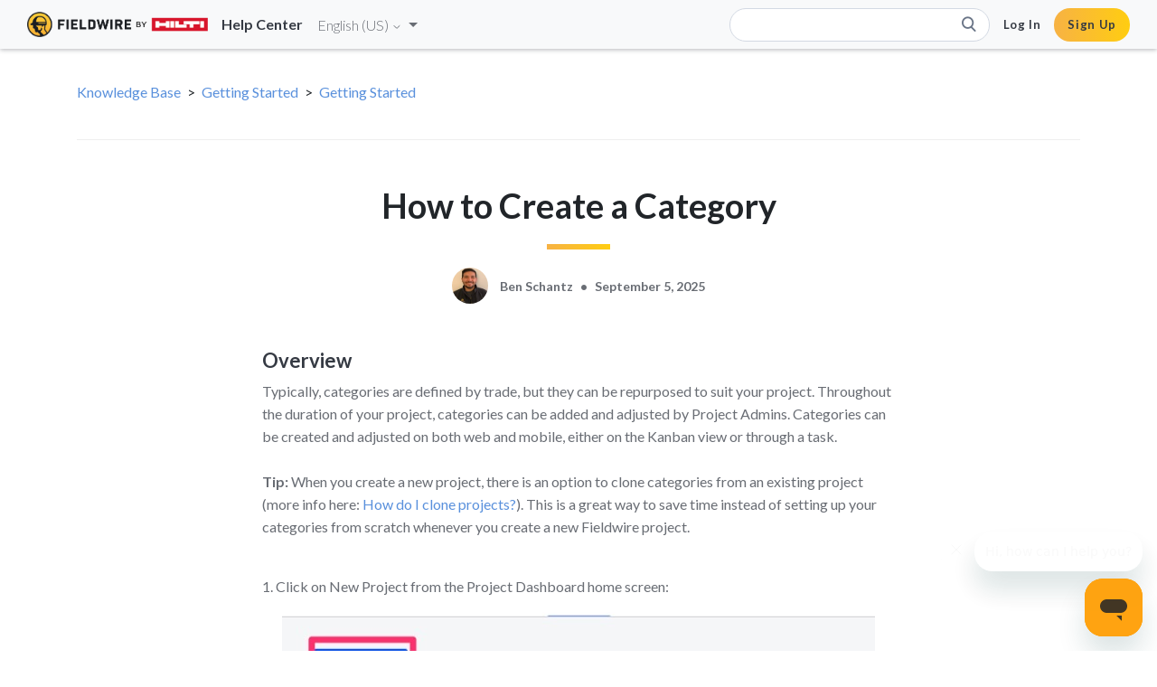

--- FILE ---
content_type: text/html; charset=utf-8
request_url: https://help.fieldwire.com/hc/en-us/articles/115004571543-How-to-Create-a-Category
body_size: 7754
content:
<!DOCTYPE html>
<html dir="ltr" lang="en-US">
<head>
  <meta charset="utf-8" />
  <!-- v26892 -->


  <title>How to Create a Category &ndash; Knowledge Base</title>

  <meta name="csrf-param" content="authenticity_token">
<meta name="csrf-token" content="">

  <meta name="description" content="Overview Typically, categories are defined by trade, but they can be repurposed to suit your project. Throughout the duration of your..." /><meta property="og:image" content="https://help.fieldwire.com/hc/theming_assets/01HZPA7F393F2PKRX0ZP56QYGY" />
<meta property="og:type" content="website" />
<meta property="og:site_name" content="Knowledge Base" />
<meta property="og:title" content="How to Create a Category" />
<meta property="og:description" content="Overview
Typically, categories are defined by trade, but they can be repurposed to suit your project. Throughout the duration of your project, categories can be added and adjusted by Project Admins..." />
<meta property="og:url" content="https://help.fieldwire.com/hc/en-us/articles/115004571543-How-to-Create-a-Category" />
<link rel="canonical" href="https://help.fieldwire.com/hc/en-us/articles/115004571543-How-to-Create-a-Category">
<link rel="alternate" hreflang="cs" href="https://help.fieldwire.com/hc/cs/articles/115004571543-Jak-vytvo%C5%99it-kategorii">
<link rel="alternate" hreflang="de" href="https://help.fieldwire.com/hc/de/articles/115004571543-Wie-erstellt-man-eine-Kategorie">
<link rel="alternate" hreflang="en-us" href="https://help.fieldwire.com/hc/en-us/articles/115004571543-How-to-Create-a-Category">
<link rel="alternate" hreflang="es" href="https://help.fieldwire.com/hc/es/articles/115004571543-How-to-Create-a-Category">
<link rel="alternate" hreflang="fr" href="https://help.fieldwire.com/hc/fr/articles/115004571543-Comment-cr%C3%A9er-une-cat%C3%A9gorie">
<link rel="alternate" hreflang="it" href="https://help.fieldwire.com/hc/it/articles/115004571543-Come-si-creano-le-categorie">
<link rel="alternate" hreflang="pl" href="https://help.fieldwire.com/hc/pl/articles/115004571543-How-to-Create-a-Category">
<link rel="alternate" hreflang="x-default" href="https://help.fieldwire.com/hc/en-us/articles/115004571543-How-to-Create-a-Category">

  <link rel="stylesheet" href="//static.zdassets.com/hc/assets/application-f34d73e002337ab267a13449ad9d7955.css" media="all" id="stylesheet" />
    <!-- Entypo pictograms by Daniel Bruce — www.entypo.com -->
    <link rel="stylesheet" href="//static.zdassets.com/hc/assets/theming_v1_support-e05586b61178dcde2a13a3d323525a18.css" media="all" />
  <link rel="stylesheet" type="text/css" href="/hc/theming_assets/532863/539794/style.css?digest=42571714789009">

  <link rel="icon" type="image/x-icon" href="/hc/theming_assets/01HZPA7F8FSSTRWNYREX3BMHX3">

    <script src="//static.zdassets.com/hc/assets/jquery-ed472032c65bb4295993684c673d706a.js"></script>
    

  <meta content="width=device-width, initial-scale=1.0" name="viewport" />
<script src="https://cdn.jsdelivr.net/npm/contentful@latest/dist/contentful.browser.min.js"></script>
<link rel="stylesheet" href="https://stackpath.bootstrapcdn.com/bootstrap/4.3.1/css/bootstrap.min.css" integrity="sha384-ggOyR0iXCbMQv3Xipma34MD+dH/1fQ784/j6cY/iJTQUOhcWr7x9JvoRxT2MZw1T" crossorigin="anonymous">
<script src="https://stackpath.bootstrapcdn.com/bootstrap/4.3.1/js/bootstrap.min.js" integrity="sha384-JjSmVgyd0p3pXB1rRibZUAYoIIy6OrQ6VrjIEaFf/nJGzIxFDsf4x0xIM+B07jRM" crossorigin="anonymous"></script>
<script src="https://kit.fontawesome.com/2472d6953b.js"></script>
<script src="https://cdnjs.cloudflare.com/ajax/libs/require.js/2.3.6/require.min.js"></script>
<script type="text/javascript">
  window.zESettings = {
    webWidget: {
      helpCenter: {
        suppress: true
      }
    }
  };
</script>
<script>
  window._6si = window._6si || [];
  window._6si.push(['enableEventTracking', true]);
  window._6si.push(['setToken', '3a828efaf83e3cc1c6a6b6652b849a8c']);
  window._6si.push(['setEndpoint', 'b.6sc.co']);
  (function() {
    var gd = document.createElement('script');
    gd.type = 'text/javascript';
    gd.async = true;
    gd.src = '//j.6sc.co/6si.min.js';
    var s = document.getElementsByTagName('script')[0];
    s.parentNode.insertBefore(gd, s);
  })();
  window._6si.push ['setPageAttributes', { category: 'support' }]
</script>

  <script type="text/javascript" src="/hc/theming_assets/532863/539794/script.js?digest=42571714789009"></script>
</head>
<body class="">
  
  
  

  <div class="nav-container" id="nav-container">
  <nav class="navbar navbar-expand-lg fixed-top" role="navigation">
    <div id="searchbar-expanded">
      <form role="search" class="search search-full" data-search="" data-instant="true" autocomplete="off" action="/hc/en-us/search" accept-charset="UTF-8" method="get"><input type="hidden" name="utf8" value="&#x2713;" autocomplete="off" /><input type="search" name="query" id="query" placeholder=" " autocomplete="off" aria-label=" " /></form>

      <button id="close-expanded-searchbar" class="btn icon" type="button"/>
    </div>

    <a href="/hc" class="navbar-brand">
      <img src="/hc/theming_assets/01HZPA7F393F2PKRX0ZP56QYGY" alt="Knowledge Base Help Center home page">
      <span class="subtitle"> Help Center </span>
    </a>
    
        <div class="footer-language-selector">
      
        <div class="dropdown language-selector">
          <button class="dropdown-toggle" aria-haspopup="true">
            English (US)
            <svg xmlns="http://www.w3.org/2000/svg" width="12" height="12" focusable="false" viewBox="0 0 12 12" class="dropdown-chevron-icon">
              <path fill="none" stroke="currentColor" stroke-linecap="round" d="M3 4.5l2.6 2.6c.2.2.5.2.7 0L9 4.5"/>
            </svg>
          </button>
          <span class="dropdown-menu dropdown-menu-end" role="menu">
            
              <a href="/hc/change_language/cs?return_to=%2Fhc%2Fcs%2Farticles%2F115004571543-Jak-vytvo%25C5%2599it-kategorii" dir="ltr" rel="nofollow" role="menuitem">
                Čeština
              </a>
            
              <a href="/hc/change_language/da?return_to=%2Fhc%2Fda" dir="ltr" rel="nofollow" role="menuitem">
                Dansk
              </a>
            
              <a href="/hc/change_language/de?return_to=%2Fhc%2Fde%2Farticles%2F115004571543-Wie-erstellt-man-eine-Kategorie" dir="ltr" rel="nofollow" role="menuitem">
                Deutsch
              </a>
            
              <a href="/hc/change_language/es?return_to=%2Fhc%2Fes" dir="ltr" rel="nofollow" role="menuitem">
                Español
              </a>
            
              <a href="/hc/change_language/fi?return_to=%2Fhc%2Ffi" dir="ltr" rel="nofollow" role="menuitem">
                Suomi
              </a>
            
              <a href="/hc/change_language/fr?return_to=%2Fhc%2Ffr%2Farticles%2F115004571543-Comment-cr%25C3%25A9er-une-cat%25C3%25A9gorie" dir="ltr" rel="nofollow" role="menuitem">
                Français
              </a>
            
              <a href="/hc/change_language/hu?return_to=%2Fhc%2Fhu" dir="ltr" rel="nofollow" role="menuitem">
                Magyar
              </a>
            
              <a href="/hc/change_language/it?return_to=%2Fhc%2Fit%2Farticles%2F115004571543-Come-si-creano-le-categorie" dir="ltr" rel="nofollow" role="menuitem">
                Italiano
              </a>
            
              <a href="/hc/change_language/nl?return_to=%2Fhc%2Fnl" dir="ltr" rel="nofollow" role="menuitem">
                Nederlands
              </a>
            
              <a href="/hc/change_language/pl?return_to=%2Fhc%2Fpl" dir="ltr" rel="nofollow" role="menuitem">
                Polski
              </a>
            
              <a href="/hc/change_language/sv?return_to=%2Fhc%2Fsv" dir="ltr" rel="nofollow" role="menuitem">
                Svenska
              </a>
            
          </span>
        </div>
      
    </div>

    <button id="open-expanded-searchbar" class="btn d-lg-none fas fa-search icon" type="button"></button>

    <button class="navbar-toggler btn fas fa-bars icon" type="button" data-toggle="collapse" data-target="#navbar-collapse" aria-controls="navbar-collapse" aria-expanded="false" aria-label="Toggle navigation"></button>

    <div class="collapse navbar-collapse navbar-ex1-collapse" id="navbar-collapse">
      <div class="navbar-nav ml-auto p-0">
        <form role="search" class="search search-inline d-none d-lg-block" data-search="" data-instant="true" autocomplete="off" action="/hc/en-us/search" accept-charset="UTF-8" method="get"><input type="hidden" name="utf8" value="&#x2713;" autocomplete="off" /><input type="search" name="query" id="query" placeholder=" " autocomplete="off" aria-label=" " /></form>

        <a href="https://console.fieldwire.net" class="nav-item nav-link login">
          Log In
        </a>

        <a href="https://console.fieldwire.net/users/sign_up" class="nav-item nav-link signup">
          Sign Up
        </a>
      </div>
    </div>
  </nav>
</div>




  <main role="main">
    <div class="container article-page">
  <nav class="sub-nav">
    <ol class="breadcrumbs">
  
    <li title="Knowledge Base">
      
        <a href="/hc/en-us">Knowledge Base</a>
      
    </li>
  
    <li title="Getting Started">
      
        <a href="/hc/en-us/categories/12291567843355-Getting-Started">Getting Started</a>
      
    </li>
  
    <li title="Getting Started">
      
        <a href="/hc/en-us/sections/360002062531-Getting-Started">Getting Started</a>
      
    </li>
  
</ol>

  </nav>

  <div class="article-container" id="article-container">
    <article class="article">
      <header class="article-header">
        <h1 title="How to Create a Category" class="article-title">
          How to Create a Category
          
        </h1>

        <div class="fieldwire-divider"></div>

        <div class="article-author">
          <div class="avatar article-avatar">
            <img src="https://help.fieldwire.com/system/photos/360965587192/IMG_4428.jpg" alt="" class="user-avatar"/>
          </div>

          <div class="article-meta">
            <ul class="meta-group">
              <li class="meta-data article-author-name"> Ben Schantz </li>
              
                <li class="meta-data"><time datetime="2025-09-05T13:57:06Z" title="2025-09-05T13:57:06Z" data-format="LL" data-datetime="calendar">September 05, 2025 13:57</time></li>
              
            </ul>
          </div>
        </div>
      </header>
      

      <section class="article-info">
        <div class="article-content">
          <div class="article-body">
            <h2 id="h_01J5DRNH8KV5AW99MZK456KERF">Overview</h2>
<p>Typically, categories are defined by trade, but they can be repurposed to suit your project. Throughout the duration of your project, categories can be added and adjusted by Project Admins. Categories can be created and adjusted on both web and mobile, either on the Kanban view or through a task.<br><br><strong>Tip: </strong>When you create a new project, there is an option to clone categories from an existing project (more info here: <a href="https://help.fieldwire.com/hc/en-us/articles/115005699923-How-do-I-clone-projects-" target="_blank" rel="noopener">How do I clone projects?</a>). This is a great way to save time instead of setting up your categories from scratch whenever you create a new Fieldwire project. <br><br></p>
<p>1. Click on New Project from the Project Dashboard home screen:</p>
<p><img src="/hc/article_attachments/9626314774043" alt="8A159103-F04D-4CD8-AB8C-A675556B03AB_4_5005_c.jpeg"><br>2. Enter a project name (this is a required field). From the dropdown, choose the project you wish to clone from. Once you have chosen the project, the option to "Copy" appears. Check the box next to "Copy Categories".</p>
<table style="border-collapse: collapse; width: 83.5716%; height: 603px;" border="1">
<tbody>
<tr style="height: 203px;">
<td style="width: 50%; height: 203px;"><img src="/hc/article_attachments/9626330912155" alt="39308E3B-FA50-4F3E-8769-4F257F1683CD_4_5005_c.jpeg"></td>
<td style="width: 49.2918%; height: 203px;"><img src="/hc/article_attachments/9626318489243" alt="15D1035F-9BE0-4AD0-A6C8-AE3AE9711A26_4_5005_c.jpeg"></td>
</tr>
</tbody>
</table>
<p> </p>
<p><strong>Note:</strong> You will also have the option to import the default Fieldwire categories.</p>
<p> </p>
<h2 id="h_01J5DRNH8KD28PTNGJ9H6J5HDD">Default Fieldwire Categories</h2>
<p> <br>You have the option to use Fieldwire's default categories by cloning from the sample project provided at the start of your Fieldwire account. (More information here: <a style="background-color: #ffffff;" href="/hc/en-us/articles/4402979114395" target="_blank" rel="noopener noreferrer">How to Create a Project and Use the Project Dashboard on Web</a>).<br><br></p>
<h3 id="h_01J5DRNH8K0T6G8GYX79RK4P6Q" class="wysiwyg-text-align-center"><strong><img src="/hc/article_attachments/360051168752" alt="Plans___42_Birch_Street.png"><br></strong></h3>
<h3 id="h_01J5DRNH8K2EMSP9S0R3B3NZ7M" class="wysiwyg-text-align-left">
<strong><br></strong>Add Categories on Web<br><br>
</h3>
<p>You are also able to edit or delete a category by selecting the gear icon to the right of the category. Similarly, you can add other categories to your project by selecting the "+ New Category" option at the bottom of the categories list.  <br><br><strong>Note: </strong>You can only edit or delete categories from the Web.<strong><br><br></strong></p>
<p class="wysiwyg-text-align-center"><img src="/hc/article_attachments/360051168792" alt="Plans___42_Birch_Street.png"> </p>
<p class="wysiwyg-text-align-left"><strong>Note: </strong>Categories are listed in alphanumeric order. To reorder a list, you can add a number to the beginning of the Category Name (for example, 1. HVAC, 2. Flooring, 3. Drywall, etc.)<br><br></p>
<p class="wysiwyg-text-align-center"><img src="/hc/article_attachments/360062379692" alt="Tasks_Category_reorder.jpg" width="197" height="612"></p>
<p class="wysiwyg-text-align-left"><strong><br>Note:</strong> There's no limit to how many categories you can create within a project. </p>
<h3 id="h_01J5DRNH8M12B0G9VGFP70VTN5"> </h3>
<h3 id="h_01J5DRNH8MB2J9ZJ49HCABGHXH">Add a Category from a Task <br><strong><br></strong>
</h3>
<p>You can also add a category directly from the Task Attributes category section (more information can be found here: <a href="/hc/en-us/articles/360003458332" target="_blank" rel="noopener noreferrer">Introduction to Tasks</a>). This can be helpful if you have created a new task that does not fit within an existing category. <br><br></p>
<h3 id="h_01J5DRNH8MMYR8TG6TGCXHFQP1" class="wysiwyg-text-align-center"><img src="/hc/article_attachments/115015076083" alt="Screen_Shot_2017-09-08_at_1.34.17_PM.png"></h3>
<p> </p>
<h3 id="h_01J5DRNH8MNPHY1A3YD1M3YDPN" class="wysiwyg-text-align-left">More Information</h3>
<ul>
<li>
<a href="https://help.fieldwire.com/hc/en-us/articles/360003458332-What-is-a-task-" target="_blank" rel="noopener">What is a Task?</a> </li>
<li><a href="https://help.fieldwire.com/hc/en-us/articles/202634034-What-is-the-tasks-tab-and-what-task-views-are-available-" target="_blank" rel="noopener">What Task views are available?</a></li>
<li><a href="/hc/en-us/articles/360038061291" target="_blank" rel="noopener">What are Task Tags?</a></li>
</ul>
<p class="wysiwyg-text-align-center"><em>Configuring Tasks in Fieldwire</em></p>
<p><iframe style="width: 100%; aspect-ratio: 16 / 9;" src="//www.youtube-nocookie.com/embed/Ejj-i2XffLc" frameborder="0" allowfullscreen="" allow="encrypted-media"></iframe></p>
<p> </p>
          </div>

      <footer class="article-footer">
        
          <div class="article-votes">
            <div class="article-votes-question">Was this article helpful?</div>
            <div class="article-votes-controls" role='radiogroup'>
              <div class="voted-message">Thanks for your feedback!</div>

              <a class="button article-vote article-vote-up" data-helper="vote" data-item="article" data-type="up" data-id="115004571543" data-upvote-count="5" data-vote-count="6" data-vote-sum="4" data-vote-url="/hc/en-us/articles/115004571543/vote" data-value="null" data-label="5 out of 6 found this helpful" data-selected-class="null" aria-selected="false" role="radio" rel="nofollow" title="Yes" href="#"></a>
              <a class="button article-vote article-vote-down" data-helper="vote" data-item="article" data-type="down" data-id="115004571543" data-upvote-count="5" data-vote-count="6" data-vote-sum="4" data-vote-url="/hc/en-us/articles/115004571543/vote" data-value="null" data-label="5 out of 6 found this helpful" data-selected-class="null" aria-selected="false" role="radio" rel="nofollow" title="No" href="#"></a>
            </div>
          </div>
        

        <div class="article-more-questions">Have more questions? <a href="/hc/en-us/requests/new">Submit a request</a></div>
      </footer>
          

      <div class="article-relatives">
        
          <div data-recent-articles></div>
        
        
          
  <section class="related-articles">
    
      <h3 class="related-articles-title">Related articles</h3>
    
    <ul>
      
        <li>
          <a href="/hc/en-us/related/click?data=BAh7CjobZGVzdGluYXRpb25fYXJ0aWNsZV9pZGwrCBzV4NFTADoYcmVmZXJyZXJfYXJ0aWNsZV9pZGwrCJd%2FzsYaADoLbG9jYWxlSSIKZW4tdXMGOgZFVDoIdXJsSSI6L2hjL2VuLXVzL2FydGljbGVzLzM2MDAwMzQ1ODMzMi1JbnRyb2R1Y3Rpb24tdG8tVGFza3MGOwhUOglyYW5raQY%3D--f98e41cbc9938972ae81d8ddbbf8d2b4674afc63" rel="nofollow">Introduction to Tasks</a>
        </li>
      
        <li>
          <a href="/hc/en-us/related/click?data=BAh7CjobZGVzdGluYXRpb25fYXJ0aWNsZV9pZGwrCLB8V9RTADoYcmVmZXJyZXJfYXJ0aWNsZV9pZGwrCJd%2FzsYaADoLbG9jYWxlSSIKZW4tdXMGOgZFVDoIdXJsSSI5L2hjL2VuLXVzL2FydGljbGVzLzM2MDA0NDc4ODkxMi1DdXN0b20tVGFzay1TdGF0dXNlcwY7CFQ6CXJhbmtpBw%3D%3D--ace81dcd8f6681a4b0efa29fbf74ffcdffa80a34" rel="nofollow">Custom Task Statuses</a>
        </li>
      
        <li>
          <a href="/hc/en-us/related/click?data=BAh7CjobZGVzdGluYXRpb25fYXJ0aWNsZV9pZGwrCKs2qNJTADoYcmVmZXJyZXJfYXJ0aWNsZV9pZGwrCJd%2FzsYaADoLbG9jYWxlSSIKZW4tdXMGOgZFVDoIdXJsSSJDL2hjL2VuLXVzL2FydGljbGVzLzM2MDAxNjUyNDk3MS1HZXR0aW5nLXN0YXJ0ZWQtd2l0aC1GaWVsZHdpcmUGOwhUOglyYW5raQg%3D--d54e802a9bb4712669aceb111e904e5611328809" rel="nofollow">Getting started with Fieldwire!</a>
        </li>
      
        <li>
          <a href="/hc/en-us/related/click?data=BAh7CjobZGVzdGluYXRpb25fYXJ0aWNsZV9pZGwrCJivttJTADoYcmVmZXJyZXJfYXJ0aWNsZV9pZGwrCJd%2FzsYaADoLbG9jYWxlSSIKZW4tdXMGOgZFVDoIdXJsSSJSL2hjL2VuLXVzL2FydGljbGVzLzM2MDAxNzQ3MzQzMi1Ib3ctdG8tdXNlLWFuZC1lZGl0LVRhZ3MtdGhyb3VnaG91dC1GaWVsZHdpcmUGOwhUOglyYW5raQk%3D--934cb696cda4398574ed7701b6ae60fd5f74670c" rel="nofollow">How to use and edit Tags throughout Fieldwire</a>
        </li>
      
        <li>
          <a href="/hc/en-us/related/click?data=BAh7CjobZGVzdGluYXRpb25fYXJ0aWNsZV9pZGwrCBuZBBSfBjoYcmVmZXJyZXJfYXJ0aWNsZV9pZGwrCJd%2FzsYaADoLbG9jYWxlSSIKZW4tdXMGOgZFVDoIdXJsSSJRL2hjL2VuLXVzL2FydGljbGVzLzcyODAzMDU0MTIzNzktSW50cm9kdWN0aW9uLXRvLVNwZWNpZmljYXRpb25zLWluLUZpZWxkd2lyZQY7CFQ6CXJhbmtpCg%3D%3D--42a59e89ef7332f604951b13639689cec68b5fad" rel="nofollow">Introduction to Specifications in Fieldwire</a>
        </li>
      
    </ul>
  </section>


        
      </div>
    </article>
  </div>
</div>

  </main>

  <footer class="footer">
  <div class="footer-container">
    <div class="footer-columns">
      <div class="footer-column platforms">
        <div class="column-header">
          Platforms
        </div>
        <div class="footer-links">
          <a target="_blank"  href="https://www.fieldwire.com/construction-apps/iphone/" class="footer-link">iPhone</a>
          <a target="_blank"  href="https://www.fieldwire.com/construction-apps/ipad/" class="footer-link">iPad</a>
          <a target="_blank"  href="https://www.fieldwire.com/construction-apps/android/" class="footer-link">Android</a>
        </div>
      </div>
      <div class="footer-column about">
        <div class="column-header">
          About
        </div>
        <div class="footer-links">
          <a target="_blank"  href="https://www.fieldwire.com/demo/" class="footer-link">Request a Demo</a>
          <a target="_blank"  href="https://www.fieldwire.com/pricing/" class="footer-link">Pricing</a>
          <a target="_blank"  href="https://www.fieldwire.com/jobs" class="footer-link">Careers</a>
        </div>
      </div>
      <div class="footer-column blog">
        <div class="column-header">
          Blog
        </div>
        <div class="footer-links">
          <a target="_blank"  href="https://www.fieldwire.com/blog/tags/construction-management/" class="footer-link">Construction Management</a>
          <a target="_blank"  href="https://www.fieldwire.com/blog/tags/company/" class="footer-link">Company News</a>
          <a target="_blank"  href="https://www.fieldwire.com/product-updates/" class="footer-link">Product Updates</a>
        </div>
      </div>
      <div class="footer-column contact">
        <div class="column-header">
          Contact
        </div>
        <div class="footer-links">
          <a target="_blank"  href="https://www.fieldwire.com/" class="footer-link">Website</a>
          <span class="footer-link">support@fieldwire.com</span>
          <span class="footer-link">+1 855-222-4959</span>
        </div>
      </div>
    </div>
    <div class="footer-info">
      <div class="company-info">
        Fieldwire by Hilti | San Francisco, CA
      </div>
      <div class="social-media-icons">
        <a class="icon facebook" target="_blank" href="https://www.facebook.com/fieldwirebyhilti"></a>
        <a class="icon linkedin" target="_blank" href="http://www.linkedin.com/company/fieldwirelabs"></a>
      </div>
    </div>
  </div>
</footer>



  <!-- / -->

  
  <script src="//static.zdassets.com/hc/assets/en-us.bbb3d4d87d0b571a9a1b.js"></script>
  

  <script type="text/javascript">
  /*

    Greetings sourcecode lurker!

    This is for internal Zendesk and legacy usage,
    we don't support or guarantee any of these values
    so please don't build stuff on top of them.

  */

  HelpCenter = {};
  HelpCenter.account = {"subdomain":"fieldwirelabs","environment":"production","name":"Fieldwire"};
  HelpCenter.user = {"identifier":"da39a3ee5e6b4b0d3255bfef95601890afd80709","email":null,"name":"","role":"anonymous","avatar_url":"https://assets.zendesk.com/hc/assets/default_avatar.png","is_admin":false,"organizations":[],"groups":[]};
  HelpCenter.internal = {"asset_url":"//static.zdassets.com/hc/assets/","web_widget_asset_composer_url":"https://static.zdassets.com/ekr/snippet.js","current_session":{"locale":"en-us","csrf_token":null,"shared_csrf_token":null},"usage_tracking":{"event":"article_viewed","data":"BAh7CDoLbG9jYWxlSSIKZW4tdXMGOgZFVDoPYXJ0aWNsZV9pZGwrCJd/[base64]","url":"https://help.fieldwire.com/hc/activity"},"current_record_id":"115004571543","current_record_url":"/hc/en-us/articles/115004571543-How-to-Create-a-Category","current_record_title":"How to Create a Category","current_text_direction":"ltr","current_brand_id":539794,"current_brand_name":"Fieldwire","current_brand_url":"https://fieldwirelabs.zendesk.com","current_brand_active":true,"current_path":"/hc/en-us/articles/115004571543-How-to-Create-a-Category","show_autocomplete_breadcrumbs":true,"user_info_changing_enabled":false,"has_user_profiles_enabled":true,"has_end_user_attachments":true,"user_aliases_enabled":false,"has_anonymous_kb_voting":true,"has_multi_language_help_center":true,"show_at_mentions":true,"embeddables_config":{"embeddables_web_widget":true,"embeddables_help_center_auth_enabled":false,"embeddables_connect_ipms":false},"answer_bot_subdomain":"static","gather_plan_state":"subscribed","has_article_verification":true,"has_gather":true,"has_ckeditor":false,"has_community_enabled":false,"has_community_badges":true,"has_community_post_content_tagging":false,"has_gather_content_tags":true,"has_guide_content_tags":true,"has_user_segments":true,"has_answer_bot_web_form_enabled":false,"has_garden_modals":false,"theming_cookie_key":"hc-da39a3ee5e6b4b0d3255bfef95601890afd80709-2-preview","is_preview":false,"has_search_settings_in_plan":true,"theming_api_version":1,"theming_settings":{"brand_color":"#FFCD11","brand_text_color":"#FFFFFF","text_color":"#353A43","link_color":"#5990DC","background_color":"#FFFFFF","logo":"/hc/theming_assets/01HZPA7F393F2PKRX0ZP56QYGY","favicon":"/hc/theming_assets/01HZPA7F8FSSTRWNYREX3BMHX3","homepage_background_image":"/hc/theming_assets/01HZPA7FDM5GHEFZT0V7T7CARB","community_background_image":"/hc/theming_assets/01HZPA7FMSW55JHE1MPPMFDWWX","community_image":"/hc/theming_assets/01HZPA7FRS5YE0NF4K3C055NT1","instant_search":true,"scoped_kb_search":true,"scoped_community_search":true,"search_placeholder":"Search a topic or question","show_recent_activity":true,"show_articles_in_section":true,"show_article_author":true,"show_article_comments":true,"show_follow_article":true,"show_recently_viewed_articles":true,"show_related_articles":true,"show_article_sharing":true,"show_follow_section":true,"show_follow_post":true,"show_post_sharing":true,"show_follow_topic":true},"has_pci_credit_card_custom_field":true,"help_center_restricted":false,"is_assuming_someone_else":false,"flash_messages":[],"user_photo_editing_enabled":true,"user_preferred_locale":"en-us","base_locale":"en-us","login_url":"https://fieldwirelabs.zendesk.com/access?brand_id=539794\u0026return_to=https%3A%2F%2Fhelp.fieldwire.com%2Fhc%2Fen-us%2Farticles%2F115004571543-How-to-Create-a-Category","has_alternate_templates":true,"has_custom_statuses_enabled":false,"has_hc_generative_answers_setting_enabled":true,"has_generative_search_with_zgpt_enabled":false,"has_suggested_initial_questions_enabled":false,"has_guide_service_catalog":true,"has_service_catalog_search_poc":false,"has_service_catalog_itam":false,"has_csat_reverse_2_scale_in_mobile":false,"has_knowledge_navigation":false,"has_unified_navigation":false,"has_unified_navigation_eap_access":false,"has_csat_bet365_branding":false,"version":"v26892","dev_mode":false};
</script>

  
  <script src="//static.zdassets.com/hc/assets/moment-3b62525bdab669b7b17d1a9d8b5d46b4.js"></script>
  <script src="//static.zdassets.com/hc/assets/hc_enduser-9d4172d9b2efbb6d87e4b5da3258eefa.js"></script>
  
  
</body>
</html>

--- FILE ---
content_type: text/html; charset=utf-8
request_url: https://www.youtube-nocookie.com/embed/Ejj-i2XffLc
body_size: 46442
content:
<!DOCTYPE html><html lang="en" dir="ltr" data-cast-api-enabled="true"><head><meta name="viewport" content="width=device-width, initial-scale=1"><script nonce="46du7qn0dEX-PvkwTniMWg">if ('undefined' == typeof Symbol || 'undefined' == typeof Symbol.iterator) {delete Array.prototype.entries;}</script><style name="www-roboto" nonce="JUfkZJEIFiPU1UX_yXA5Fg">@font-face{font-family:'Roboto';font-style:normal;font-weight:400;font-stretch:100%;src:url(//fonts.gstatic.com/s/roboto/v48/KFO7CnqEu92Fr1ME7kSn66aGLdTylUAMa3GUBHMdazTgWw.woff2)format('woff2');unicode-range:U+0460-052F,U+1C80-1C8A,U+20B4,U+2DE0-2DFF,U+A640-A69F,U+FE2E-FE2F;}@font-face{font-family:'Roboto';font-style:normal;font-weight:400;font-stretch:100%;src:url(//fonts.gstatic.com/s/roboto/v48/KFO7CnqEu92Fr1ME7kSn66aGLdTylUAMa3iUBHMdazTgWw.woff2)format('woff2');unicode-range:U+0301,U+0400-045F,U+0490-0491,U+04B0-04B1,U+2116;}@font-face{font-family:'Roboto';font-style:normal;font-weight:400;font-stretch:100%;src:url(//fonts.gstatic.com/s/roboto/v48/KFO7CnqEu92Fr1ME7kSn66aGLdTylUAMa3CUBHMdazTgWw.woff2)format('woff2');unicode-range:U+1F00-1FFF;}@font-face{font-family:'Roboto';font-style:normal;font-weight:400;font-stretch:100%;src:url(//fonts.gstatic.com/s/roboto/v48/KFO7CnqEu92Fr1ME7kSn66aGLdTylUAMa3-UBHMdazTgWw.woff2)format('woff2');unicode-range:U+0370-0377,U+037A-037F,U+0384-038A,U+038C,U+038E-03A1,U+03A3-03FF;}@font-face{font-family:'Roboto';font-style:normal;font-weight:400;font-stretch:100%;src:url(//fonts.gstatic.com/s/roboto/v48/KFO7CnqEu92Fr1ME7kSn66aGLdTylUAMawCUBHMdazTgWw.woff2)format('woff2');unicode-range:U+0302-0303,U+0305,U+0307-0308,U+0310,U+0312,U+0315,U+031A,U+0326-0327,U+032C,U+032F-0330,U+0332-0333,U+0338,U+033A,U+0346,U+034D,U+0391-03A1,U+03A3-03A9,U+03B1-03C9,U+03D1,U+03D5-03D6,U+03F0-03F1,U+03F4-03F5,U+2016-2017,U+2034-2038,U+203C,U+2040,U+2043,U+2047,U+2050,U+2057,U+205F,U+2070-2071,U+2074-208E,U+2090-209C,U+20D0-20DC,U+20E1,U+20E5-20EF,U+2100-2112,U+2114-2115,U+2117-2121,U+2123-214F,U+2190,U+2192,U+2194-21AE,U+21B0-21E5,U+21F1-21F2,U+21F4-2211,U+2213-2214,U+2216-22FF,U+2308-230B,U+2310,U+2319,U+231C-2321,U+2336-237A,U+237C,U+2395,U+239B-23B7,U+23D0,U+23DC-23E1,U+2474-2475,U+25AF,U+25B3,U+25B7,U+25BD,U+25C1,U+25CA,U+25CC,U+25FB,U+266D-266F,U+27C0-27FF,U+2900-2AFF,U+2B0E-2B11,U+2B30-2B4C,U+2BFE,U+3030,U+FF5B,U+FF5D,U+1D400-1D7FF,U+1EE00-1EEFF;}@font-face{font-family:'Roboto';font-style:normal;font-weight:400;font-stretch:100%;src:url(//fonts.gstatic.com/s/roboto/v48/KFO7CnqEu92Fr1ME7kSn66aGLdTylUAMaxKUBHMdazTgWw.woff2)format('woff2');unicode-range:U+0001-000C,U+000E-001F,U+007F-009F,U+20DD-20E0,U+20E2-20E4,U+2150-218F,U+2190,U+2192,U+2194-2199,U+21AF,U+21E6-21F0,U+21F3,U+2218-2219,U+2299,U+22C4-22C6,U+2300-243F,U+2440-244A,U+2460-24FF,U+25A0-27BF,U+2800-28FF,U+2921-2922,U+2981,U+29BF,U+29EB,U+2B00-2BFF,U+4DC0-4DFF,U+FFF9-FFFB,U+10140-1018E,U+10190-1019C,U+101A0,U+101D0-101FD,U+102E0-102FB,U+10E60-10E7E,U+1D2C0-1D2D3,U+1D2E0-1D37F,U+1F000-1F0FF,U+1F100-1F1AD,U+1F1E6-1F1FF,U+1F30D-1F30F,U+1F315,U+1F31C,U+1F31E,U+1F320-1F32C,U+1F336,U+1F378,U+1F37D,U+1F382,U+1F393-1F39F,U+1F3A7-1F3A8,U+1F3AC-1F3AF,U+1F3C2,U+1F3C4-1F3C6,U+1F3CA-1F3CE,U+1F3D4-1F3E0,U+1F3ED,U+1F3F1-1F3F3,U+1F3F5-1F3F7,U+1F408,U+1F415,U+1F41F,U+1F426,U+1F43F,U+1F441-1F442,U+1F444,U+1F446-1F449,U+1F44C-1F44E,U+1F453,U+1F46A,U+1F47D,U+1F4A3,U+1F4B0,U+1F4B3,U+1F4B9,U+1F4BB,U+1F4BF,U+1F4C8-1F4CB,U+1F4D6,U+1F4DA,U+1F4DF,U+1F4E3-1F4E6,U+1F4EA-1F4ED,U+1F4F7,U+1F4F9-1F4FB,U+1F4FD-1F4FE,U+1F503,U+1F507-1F50B,U+1F50D,U+1F512-1F513,U+1F53E-1F54A,U+1F54F-1F5FA,U+1F610,U+1F650-1F67F,U+1F687,U+1F68D,U+1F691,U+1F694,U+1F698,U+1F6AD,U+1F6B2,U+1F6B9-1F6BA,U+1F6BC,U+1F6C6-1F6CF,U+1F6D3-1F6D7,U+1F6E0-1F6EA,U+1F6F0-1F6F3,U+1F6F7-1F6FC,U+1F700-1F7FF,U+1F800-1F80B,U+1F810-1F847,U+1F850-1F859,U+1F860-1F887,U+1F890-1F8AD,U+1F8B0-1F8BB,U+1F8C0-1F8C1,U+1F900-1F90B,U+1F93B,U+1F946,U+1F984,U+1F996,U+1F9E9,U+1FA00-1FA6F,U+1FA70-1FA7C,U+1FA80-1FA89,U+1FA8F-1FAC6,U+1FACE-1FADC,U+1FADF-1FAE9,U+1FAF0-1FAF8,U+1FB00-1FBFF;}@font-face{font-family:'Roboto';font-style:normal;font-weight:400;font-stretch:100%;src:url(//fonts.gstatic.com/s/roboto/v48/KFO7CnqEu92Fr1ME7kSn66aGLdTylUAMa3OUBHMdazTgWw.woff2)format('woff2');unicode-range:U+0102-0103,U+0110-0111,U+0128-0129,U+0168-0169,U+01A0-01A1,U+01AF-01B0,U+0300-0301,U+0303-0304,U+0308-0309,U+0323,U+0329,U+1EA0-1EF9,U+20AB;}@font-face{font-family:'Roboto';font-style:normal;font-weight:400;font-stretch:100%;src:url(//fonts.gstatic.com/s/roboto/v48/KFO7CnqEu92Fr1ME7kSn66aGLdTylUAMa3KUBHMdazTgWw.woff2)format('woff2');unicode-range:U+0100-02BA,U+02BD-02C5,U+02C7-02CC,U+02CE-02D7,U+02DD-02FF,U+0304,U+0308,U+0329,U+1D00-1DBF,U+1E00-1E9F,U+1EF2-1EFF,U+2020,U+20A0-20AB,U+20AD-20C0,U+2113,U+2C60-2C7F,U+A720-A7FF;}@font-face{font-family:'Roboto';font-style:normal;font-weight:400;font-stretch:100%;src:url(//fonts.gstatic.com/s/roboto/v48/KFO7CnqEu92Fr1ME7kSn66aGLdTylUAMa3yUBHMdazQ.woff2)format('woff2');unicode-range:U+0000-00FF,U+0131,U+0152-0153,U+02BB-02BC,U+02C6,U+02DA,U+02DC,U+0304,U+0308,U+0329,U+2000-206F,U+20AC,U+2122,U+2191,U+2193,U+2212,U+2215,U+FEFF,U+FFFD;}@font-face{font-family:'Roboto';font-style:normal;font-weight:500;font-stretch:100%;src:url(//fonts.gstatic.com/s/roboto/v48/KFO7CnqEu92Fr1ME7kSn66aGLdTylUAMa3GUBHMdazTgWw.woff2)format('woff2');unicode-range:U+0460-052F,U+1C80-1C8A,U+20B4,U+2DE0-2DFF,U+A640-A69F,U+FE2E-FE2F;}@font-face{font-family:'Roboto';font-style:normal;font-weight:500;font-stretch:100%;src:url(//fonts.gstatic.com/s/roboto/v48/KFO7CnqEu92Fr1ME7kSn66aGLdTylUAMa3iUBHMdazTgWw.woff2)format('woff2');unicode-range:U+0301,U+0400-045F,U+0490-0491,U+04B0-04B1,U+2116;}@font-face{font-family:'Roboto';font-style:normal;font-weight:500;font-stretch:100%;src:url(//fonts.gstatic.com/s/roboto/v48/KFO7CnqEu92Fr1ME7kSn66aGLdTylUAMa3CUBHMdazTgWw.woff2)format('woff2');unicode-range:U+1F00-1FFF;}@font-face{font-family:'Roboto';font-style:normal;font-weight:500;font-stretch:100%;src:url(//fonts.gstatic.com/s/roboto/v48/KFO7CnqEu92Fr1ME7kSn66aGLdTylUAMa3-UBHMdazTgWw.woff2)format('woff2');unicode-range:U+0370-0377,U+037A-037F,U+0384-038A,U+038C,U+038E-03A1,U+03A3-03FF;}@font-face{font-family:'Roboto';font-style:normal;font-weight:500;font-stretch:100%;src:url(//fonts.gstatic.com/s/roboto/v48/KFO7CnqEu92Fr1ME7kSn66aGLdTylUAMawCUBHMdazTgWw.woff2)format('woff2');unicode-range:U+0302-0303,U+0305,U+0307-0308,U+0310,U+0312,U+0315,U+031A,U+0326-0327,U+032C,U+032F-0330,U+0332-0333,U+0338,U+033A,U+0346,U+034D,U+0391-03A1,U+03A3-03A9,U+03B1-03C9,U+03D1,U+03D5-03D6,U+03F0-03F1,U+03F4-03F5,U+2016-2017,U+2034-2038,U+203C,U+2040,U+2043,U+2047,U+2050,U+2057,U+205F,U+2070-2071,U+2074-208E,U+2090-209C,U+20D0-20DC,U+20E1,U+20E5-20EF,U+2100-2112,U+2114-2115,U+2117-2121,U+2123-214F,U+2190,U+2192,U+2194-21AE,U+21B0-21E5,U+21F1-21F2,U+21F4-2211,U+2213-2214,U+2216-22FF,U+2308-230B,U+2310,U+2319,U+231C-2321,U+2336-237A,U+237C,U+2395,U+239B-23B7,U+23D0,U+23DC-23E1,U+2474-2475,U+25AF,U+25B3,U+25B7,U+25BD,U+25C1,U+25CA,U+25CC,U+25FB,U+266D-266F,U+27C0-27FF,U+2900-2AFF,U+2B0E-2B11,U+2B30-2B4C,U+2BFE,U+3030,U+FF5B,U+FF5D,U+1D400-1D7FF,U+1EE00-1EEFF;}@font-face{font-family:'Roboto';font-style:normal;font-weight:500;font-stretch:100%;src:url(//fonts.gstatic.com/s/roboto/v48/KFO7CnqEu92Fr1ME7kSn66aGLdTylUAMaxKUBHMdazTgWw.woff2)format('woff2');unicode-range:U+0001-000C,U+000E-001F,U+007F-009F,U+20DD-20E0,U+20E2-20E4,U+2150-218F,U+2190,U+2192,U+2194-2199,U+21AF,U+21E6-21F0,U+21F3,U+2218-2219,U+2299,U+22C4-22C6,U+2300-243F,U+2440-244A,U+2460-24FF,U+25A0-27BF,U+2800-28FF,U+2921-2922,U+2981,U+29BF,U+29EB,U+2B00-2BFF,U+4DC0-4DFF,U+FFF9-FFFB,U+10140-1018E,U+10190-1019C,U+101A0,U+101D0-101FD,U+102E0-102FB,U+10E60-10E7E,U+1D2C0-1D2D3,U+1D2E0-1D37F,U+1F000-1F0FF,U+1F100-1F1AD,U+1F1E6-1F1FF,U+1F30D-1F30F,U+1F315,U+1F31C,U+1F31E,U+1F320-1F32C,U+1F336,U+1F378,U+1F37D,U+1F382,U+1F393-1F39F,U+1F3A7-1F3A8,U+1F3AC-1F3AF,U+1F3C2,U+1F3C4-1F3C6,U+1F3CA-1F3CE,U+1F3D4-1F3E0,U+1F3ED,U+1F3F1-1F3F3,U+1F3F5-1F3F7,U+1F408,U+1F415,U+1F41F,U+1F426,U+1F43F,U+1F441-1F442,U+1F444,U+1F446-1F449,U+1F44C-1F44E,U+1F453,U+1F46A,U+1F47D,U+1F4A3,U+1F4B0,U+1F4B3,U+1F4B9,U+1F4BB,U+1F4BF,U+1F4C8-1F4CB,U+1F4D6,U+1F4DA,U+1F4DF,U+1F4E3-1F4E6,U+1F4EA-1F4ED,U+1F4F7,U+1F4F9-1F4FB,U+1F4FD-1F4FE,U+1F503,U+1F507-1F50B,U+1F50D,U+1F512-1F513,U+1F53E-1F54A,U+1F54F-1F5FA,U+1F610,U+1F650-1F67F,U+1F687,U+1F68D,U+1F691,U+1F694,U+1F698,U+1F6AD,U+1F6B2,U+1F6B9-1F6BA,U+1F6BC,U+1F6C6-1F6CF,U+1F6D3-1F6D7,U+1F6E0-1F6EA,U+1F6F0-1F6F3,U+1F6F7-1F6FC,U+1F700-1F7FF,U+1F800-1F80B,U+1F810-1F847,U+1F850-1F859,U+1F860-1F887,U+1F890-1F8AD,U+1F8B0-1F8BB,U+1F8C0-1F8C1,U+1F900-1F90B,U+1F93B,U+1F946,U+1F984,U+1F996,U+1F9E9,U+1FA00-1FA6F,U+1FA70-1FA7C,U+1FA80-1FA89,U+1FA8F-1FAC6,U+1FACE-1FADC,U+1FADF-1FAE9,U+1FAF0-1FAF8,U+1FB00-1FBFF;}@font-face{font-family:'Roboto';font-style:normal;font-weight:500;font-stretch:100%;src:url(//fonts.gstatic.com/s/roboto/v48/KFO7CnqEu92Fr1ME7kSn66aGLdTylUAMa3OUBHMdazTgWw.woff2)format('woff2');unicode-range:U+0102-0103,U+0110-0111,U+0128-0129,U+0168-0169,U+01A0-01A1,U+01AF-01B0,U+0300-0301,U+0303-0304,U+0308-0309,U+0323,U+0329,U+1EA0-1EF9,U+20AB;}@font-face{font-family:'Roboto';font-style:normal;font-weight:500;font-stretch:100%;src:url(//fonts.gstatic.com/s/roboto/v48/KFO7CnqEu92Fr1ME7kSn66aGLdTylUAMa3KUBHMdazTgWw.woff2)format('woff2');unicode-range:U+0100-02BA,U+02BD-02C5,U+02C7-02CC,U+02CE-02D7,U+02DD-02FF,U+0304,U+0308,U+0329,U+1D00-1DBF,U+1E00-1E9F,U+1EF2-1EFF,U+2020,U+20A0-20AB,U+20AD-20C0,U+2113,U+2C60-2C7F,U+A720-A7FF;}@font-face{font-family:'Roboto';font-style:normal;font-weight:500;font-stretch:100%;src:url(//fonts.gstatic.com/s/roboto/v48/KFO7CnqEu92Fr1ME7kSn66aGLdTylUAMa3yUBHMdazQ.woff2)format('woff2');unicode-range:U+0000-00FF,U+0131,U+0152-0153,U+02BB-02BC,U+02C6,U+02DA,U+02DC,U+0304,U+0308,U+0329,U+2000-206F,U+20AC,U+2122,U+2191,U+2193,U+2212,U+2215,U+FEFF,U+FFFD;}</style><script name="www-roboto" nonce="46du7qn0dEX-PvkwTniMWg">if (document.fonts && document.fonts.load) {document.fonts.load("400 10pt Roboto", "E"); document.fonts.load("500 10pt Roboto", "E");}</script><link rel="stylesheet" href="/s/player/afc53320/www-player.css" name="www-player" nonce="JUfkZJEIFiPU1UX_yXA5Fg"><style nonce="JUfkZJEIFiPU1UX_yXA5Fg">html {overflow: hidden;}body {font: 12px Roboto, Arial, sans-serif; background-color: #000; color: #fff; height: 100%; width: 100%; overflow: hidden; position: absolute; margin: 0; padding: 0;}#player {width: 100%; height: 100%;}h1 {text-align: center; color: #fff;}h3 {margin-top: 6px; margin-bottom: 3px;}.player-unavailable {position: absolute; top: 0; left: 0; right: 0; bottom: 0; padding: 25px; font-size: 13px; background: url(/img/meh7.png) 50% 65% no-repeat;}.player-unavailable .message {text-align: left; margin: 0 -5px 15px; padding: 0 5px 14px; border-bottom: 1px solid #888; font-size: 19px; font-weight: normal;}.player-unavailable a {color: #167ac6; text-decoration: none;}</style><script nonce="46du7qn0dEX-PvkwTniMWg">var ytcsi={gt:function(n){n=(n||"")+"data_";return ytcsi[n]||(ytcsi[n]={tick:{},info:{},gel:{preLoggedGelInfos:[]}})},now:window.performance&&window.performance.timing&&window.performance.now&&window.performance.timing.navigationStart?function(){return window.performance.timing.navigationStart+window.performance.now()}:function(){return(new Date).getTime()},tick:function(l,t,n){var ticks=ytcsi.gt(n).tick;var v=t||ytcsi.now();if(ticks[l]){ticks["_"+l]=ticks["_"+l]||[ticks[l]];ticks["_"+l].push(v)}ticks[l]=
v},info:function(k,v,n){ytcsi.gt(n).info[k]=v},infoGel:function(p,n){ytcsi.gt(n).gel.preLoggedGelInfos.push(p)},setStart:function(t,n){ytcsi.tick("_start",t,n)}};
(function(w,d){function isGecko(){if(!w.navigator)return false;try{if(w.navigator.userAgentData&&w.navigator.userAgentData.brands&&w.navigator.userAgentData.brands.length){var brands=w.navigator.userAgentData.brands;var i=0;for(;i<brands.length;i++)if(brands[i]&&brands[i].brand==="Firefox")return true;return false}}catch(e){setTimeout(function(){throw e;})}if(!w.navigator.userAgent)return false;var ua=w.navigator.userAgent;return ua.indexOf("Gecko")>0&&ua.toLowerCase().indexOf("webkit")<0&&ua.indexOf("Edge")<
0&&ua.indexOf("Trident")<0&&ua.indexOf("MSIE")<0}ytcsi.setStart(w.performance?w.performance.timing.responseStart:null);var isPrerender=(d.visibilityState||d.webkitVisibilityState)=="prerender";var vName=!d.visibilityState&&d.webkitVisibilityState?"webkitvisibilitychange":"visibilitychange";if(isPrerender){var startTick=function(){ytcsi.setStart();d.removeEventListener(vName,startTick)};d.addEventListener(vName,startTick,false)}if(d.addEventListener)d.addEventListener(vName,function(){ytcsi.tick("vc")},
false);if(isGecko()){var isHidden=(d.visibilityState||d.webkitVisibilityState)=="hidden";if(isHidden)ytcsi.tick("vc")}var slt=function(el,t){setTimeout(function(){var n=ytcsi.now();el.loadTime=n;if(el.slt)el.slt()},t)};w.__ytRIL=function(el){if(!el.getAttribute("data-thumb"))if(w.requestAnimationFrame)w.requestAnimationFrame(function(){slt(el,0)});else slt(el,16)}})(window,document);
</script><script nonce="46du7qn0dEX-PvkwTniMWg">var ytcfg={d:function(){return window.yt&&yt.config_||ytcfg.data_||(ytcfg.data_={})},get:function(k,o){return k in ytcfg.d()?ytcfg.d()[k]:o},set:function(){var a=arguments;if(a.length>1)ytcfg.d()[a[0]]=a[1];else{var k;for(k in a[0])ytcfg.d()[k]=a[0][k]}}};
ytcfg.set({"CLIENT_CANARY_STATE":"none","DEVICE":"cbr\u003dChrome\u0026cbrand\u003dapple\u0026cbrver\u003d131.0.0.0\u0026ceng\u003dWebKit\u0026cengver\u003d537.36\u0026cos\u003dMacintosh\u0026cosver\u003d10_15_7\u0026cplatform\u003dDESKTOP","EVENT_ID":"Du15afq7NqP0lssPt67f2Q8","EXPERIMENT_FLAGS":{"ab_det_apb_b":true,"ab_det_apm":true,"ab_det_el_h":true,"ab_det_em_inj":true,"ab_fk_sk_cl":true,"ab_l_sig_st":true,"ab_l_sig_st_e":true,"ab_net_tp_e":true,"action_companion_center_align_description":true,"allow_skip_networkless":true,"always_send_and_write":true,"att_web_record_metrics":true,"attmusi":true,"c3_enable_button_impression_logging":true,"c3_watch_page_component":true,"cancel_pending_navs":true,"clean_up_manual_attribution_header":true,"config_age_report_killswitch":true,"cow_optimize_idom_compat":true,"csi_on_gel":true,"delhi_mweb_colorful_sd":true,"delhi_mweb_colorful_sd_v2":true,"deprecate_pair_servlet_enabled":true,"desktop_sparkles_light_cta_button":true,"disable_cached_masthead_data":true,"disable_child_node_auto_formatted_strings":true,"disable_log_to_visitor_layer":true,"disable_pacf_logging_for_memory_limited_tv":true,"embeds_enable_eid_enforcement_for_youtube":true,"embeds_enable_info_panel_dismissal":true,"embeds_enable_pfp_always_unbranded":true,"embeds_muted_autoplay_sound_fix":true,"embeds_serve_es6_client":true,"embeds_web_nwl_disable_nocookie":true,"embeds_web_updated_shorts_definition_fix":true,"enable_active_view_display_ad_renderer_web_home":true,"enable_ad_disclosure_banner_a11y_fix":true,"enable_android_web_view_top_insets_bugfix":true,"enable_client_sli_logging":true,"enable_client_streamz_web":true,"enable_client_ve_spec":true,"enable_cloud_save_error_popup_after_retry":true,"enable_dai_sdf_h5_preroll":true,"enable_datasync_id_header_in_web_vss_pings":true,"enable_default_mono_cta_migration_web_client":true,"enable_docked_chat_messages":true,"enable_drop_shadow_experiment":true,"enable_entity_store_from_dependency_injection":true,"enable_inline_muted_playback_on_web_search":true,"enable_inline_muted_playback_on_web_search_for_vdc":true,"enable_inline_muted_playback_on_web_search_for_vdcb":true,"enable_is_extended_monitoring":true,"enable_is_mini_app_page_active_bugfix":true,"enable_logging_first_user_action_after_game_ready":true,"enable_ltc_param_fetch_from_innertube":true,"enable_masthead_mweb_padding_fix":true,"enable_menu_renderer_button_in_mweb_hclr":true,"enable_mini_app_command_handler_mweb_fix":true,"enable_mini_guide_downloads_item":true,"enable_mixed_direction_formatted_strings":true,"enable_mweb_new_caption_language_picker":true,"enable_names_handles_account_switcher":true,"enable_network_request_logging_on_game_events":true,"enable_new_paid_product_placement":true,"enable_open_in_new_tab_icon_for_short_dr_for_desktop_search":true,"enable_open_yt_content":true,"enable_origin_query_parameter_bugfix":true,"enable_pause_ads_on_ytv_html5":true,"enable_payments_purchase_manager":true,"enable_pdp_icon_prefetch":true,"enable_pl_r_si_fa":true,"enable_place_pivot_url":true,"enable_pv_screen_modern_text":true,"enable_removing_navbar_title_on_hashtag_page_mweb":true,"enable_rta_manager":true,"enable_sdf_companion_h5":true,"enable_sdf_dai_h5_midroll":true,"enable_sdf_h5_endemic_mid_post_roll":true,"enable_sdf_on_h5_unplugged_vod_midroll":true,"enable_sdf_shorts_player_bytes_h5":true,"enable_sending_unwrapped_game_audio_as_serialized_metadata":true,"enable_sfv_effect_pivot_url":true,"enable_shorts_new_carousel":true,"enable_skip_ad_guidance_prompt":true,"enable_skippable_ads_for_unplugged_ad_pod":true,"enable_smearing_expansion_dai":true,"enable_time_out_messages":true,"enable_timeline_view_modern_transcript_fe":true,"enable_video_display_compact_button_group_for_desktop_search":true,"enable_web_delhi_icons":true,"enable_web_home_top_landscape_image_layout_level_click":true,"enable_web_tiered_gel":true,"enable_window_constrained_buy_flow_dialog":true,"enable_wiz_queue_effect_and_on_init_initial_runs":true,"enable_ypc_spinners":true,"enable_yt_ata_iframe_authuser":true,"export_networkless_options":true,"export_player_version_to_ytconfig":true,"fill_single_video_with_notify_to_lasr":true,"fix_ad_miniplayer_controls_rendering":true,"fix_ads_tracking_for_swf_config_deprecation_mweb":true,"h5_companion_enable_adcpn_macro_substitution_for_click_pings":true,"h5_inplayer_enable_adcpn_macro_substitution_for_click_pings":true,"h5_reset_cache_and_filter_before_update_masthead":true,"hide_channel_creation_title_for_mweb":true,"high_ccv_client_side_caching_h5":true,"html5_log_trigger_events_with_debug_data":true,"html5_ssdai_enable_media_end_cue_range":true,"il_attach_cache_limit":true,"il_use_view_model_logging_context":true,"is_browser_support_for_webcam_streaming":true,"json_condensed_response":true,"kev_adb_pg":true,"kevlar_gel_error_routing":true,"kevlar_watch_cinematics":true,"live_chat_enable_controller_extraction":true,"live_chat_enable_rta_manager":true,"log_click_with_layer_from_element_in_command_handler":true,"mdx_enable_privacy_disclosure_ui":true,"mdx_load_cast_api_bootstrap_script":true,"medium_progress_bar_modification":true,"migrate_remaining_web_ad_badges_to_innertube":true,"mobile_account_menu_refresh":true,"mweb_account_linking_noapp":true,"mweb_after_render_to_scheduler":true,"mweb_allow_modern_search_suggest_behavior":true,"mweb_animated_actions":true,"mweb_app_upsell_button_direct_to_app":true,"mweb_c3_enable_adaptive_signals":true,"mweb_c3_library_page_enable_recent_shelf":true,"mweb_c3_remove_web_navigation_endpoint_data":true,"mweb_c3_use_canonical_from_player_response":true,"mweb_cinematic_watch":true,"mweb_command_handler":true,"mweb_delay_watch_initial_data":true,"mweb_disable_searchbar_scroll":true,"mweb_enable_fine_scrubbing_for_recs":true,"mweb_enable_keto_batch_player_fullscreen":true,"mweb_enable_keto_batch_player_progress_bar":true,"mweb_enable_keto_batch_player_tooltips":true,"mweb_enable_lockup_view_model_for_ucp":true,"mweb_enable_mix_panel_title_metadata":true,"mweb_enable_more_drawer":true,"mweb_enable_optional_fullscreen_landscape_locking":true,"mweb_enable_overlay_touch_manager":true,"mweb_enable_premium_carve_out_fix":true,"mweb_enable_refresh_detection":true,"mweb_enable_search_imp":true,"mweb_enable_shorts_pivot_button":true,"mweb_enable_shorts_video_preload":true,"mweb_enable_skippables_on_jio_phone":true,"mweb_enable_two_line_title_on_shorts":true,"mweb_enable_varispeed_controller":true,"mweb_enable_watch_feed_infinite_scroll":true,"mweb_enable_wrapped_unplugged_pause_membership_dialog_renderer":true,"mweb_fix_monitor_visibility_after_render":true,"mweb_force_ios_fallback_to_native_control":true,"mweb_fp_auto_fullscreen":true,"mweb_fullscreen_controls":true,"mweb_fullscreen_controls_action_buttons":true,"mweb_fullscreen_watch_system":true,"mweb_home_reactive_shorts":true,"mweb_innertube_search_command":true,"mweb_kaios_enable_autoplay_switch_view_model":true,"mweb_lang_in_html":true,"mweb_like_button_synced_with_entities":true,"mweb_logo_use_home_page_ve":true,"mweb_native_control_in_faux_fullscreen_shared":true,"mweb_player_control_on_hover":true,"mweb_player_delhi_dtts":true,"mweb_player_settings_use_bottom_sheet":true,"mweb_player_show_previous_next_buttons_in_playlist":true,"mweb_player_skip_no_op_state_changes":true,"mweb_player_user_select_none":true,"mweb_playlist_engagement_panel":true,"mweb_progress_bar_seek_on_mouse_click":true,"mweb_pull_2_full":true,"mweb_pull_2_full_enable_touch_handlers":true,"mweb_schedule_warm_watch_response":true,"mweb_searchbox_legacy_navigation":true,"mweb_see_fewer_shorts":true,"mweb_shorts_comments_panel_id_change":true,"mweb_shorts_early_continuation":true,"mweb_show_ios_smart_banner":true,"mweb_show_sign_in_button_from_header":true,"mweb_use_server_url_on_startup":true,"mweb_watch_captions_enable_auto_translate":true,"mweb_watch_captions_set_default_size":true,"mweb_watch_stop_scheduler_on_player_response":true,"mweb_watchfeed_big_thumbnails":true,"mweb_yt_searchbox":true,"networkless_logging":true,"no_client_ve_attach_unless_shown":true,"pageid_as_header_web":true,"playback_settings_use_switch_menu":true,"player_controls_autonav_fix":true,"player_controls_skip_double_signal_update":true,"polymer_bad_build_labels":true,"polymer_verifiy_app_state":true,"qoe_send_and_write":true,"remove_chevron_from_ad_disclosure_banner_h5":true,"remove_masthead_channel_banner_on_refresh":true,"remove_slot_id_exited_trigger_for_dai_in_player_slot_expire":true,"replace_client_url_parsing_with_server_signal":true,"service_worker_enabled":true,"service_worker_push_enabled":true,"service_worker_push_home_page_prompt":true,"service_worker_push_watch_page_prompt":true,"shell_load_gcf":true,"shorten_initial_gel_batch_timeout":true,"should_use_yt_voice_endpoint_in_kaios":true,"smarter_ve_dedupping":true,"speedmaster_no_seek":true,"stop_handling_click_for_non_rendering_overlay_layout":true,"suppress_error_204_logging":true,"synced_panel_scrolling_controller":true,"use_event_time_ms_header":true,"use_fifo_for_networkless":true,"use_request_time_ms_header":true,"use_session_based_sampling":true,"use_thumbnail_overlay_time_status_renderer_for_live_badge":true,"vss_final_ping_send_and_write":true,"vss_playback_use_send_and_write":true,"web_adaptive_repeat_ase":true,"web_always_load_chat_support":true,"web_animated_like":true,"web_api_url":true,"web_attributed_string_deep_equal_bugfix":true,"web_autonav_allow_off_by_default":true,"web_button_vm_refactor_disabled":true,"web_c3_log_app_init_finish":true,"web_csi_action_sampling_enabled":true,"web_dedupe_ve_grafting":true,"web_disable_backdrop_filter":true,"web_enable_ab_rsp_cl":true,"web_enable_course_icon_update":true,"web_enable_error_204":true,"web_fix_segmented_like_dislike_undefined":true,"web_gcf_hashes_innertube":true,"web_gel_timeout_cap":true,"web_metadata_carousel_elref_bugfix":true,"web_parent_target_for_sheets":true,"web_persist_server_autonav_state_on_client":true,"web_playback_associated_log_ctt":true,"web_playback_associated_ve":true,"web_prefetch_preload_video":true,"web_progress_bar_draggable":true,"web_resizable_advertiser_banner_on_masthead_safari_fix":true,"web_shorts_just_watched_on_channel_and_pivot_study":true,"web_shorts_just_watched_overlay":true,"web_shorts_wn_shelf_header_tuning":true,"web_update_panel_visibility_logging_fix":true,"web_video_attribute_view_model_a11y_fix":true,"web_watch_controls_state_signals":true,"web_wiz_attributed_string":true,"webfe_mweb_watch_microdata":true,"webfe_watch_shorts_canonical_url_fix":true,"webpo_exit_on_net_err":true,"wiz_diff_overwritable":true,"wiz_stamper_new_context_api":true,"woffle_used_state_report":true,"wpo_gel_strz":true,"H5_async_logging_delay_ms":30000.0,"attention_logging_scroll_throttle":500.0,"autoplay_pause_by_lact_sampling_fraction":0.0,"cinematic_watch_effect_opacity":0.4,"log_window_onerror_fraction":0.1,"speedmaster_playback_rate":2.0,"tv_pacf_logging_sample_rate":0.01,"web_attention_logging_scroll_throttle":500.0,"web_load_prediction_threshold":0.1,"web_navigation_prediction_threshold":0.1,"web_pbj_log_warning_rate":0.0,"web_system_health_fraction":0.01,"ytidb_transaction_ended_event_rate_limit":0.02,"active_time_update_interval_ms":10000,"att_init_delay":500,"autoplay_pause_by_lact_sec":0,"botguard_async_snapshot_timeout_ms":3000,"check_navigator_accuracy_timeout_ms":0,"cinematic_watch_css_filter_blur_strength":40,"cinematic_watch_fade_out_duration":500,"close_webview_delay_ms":100,"cloud_save_game_data_rate_limit_ms":3000,"compression_disable_point":10,"custom_active_view_tos_timeout_ms":3600000,"embeds_widget_poll_interval_ms":0,"gel_min_batch_size":3,"gel_queue_timeout_max_ms":60000,"get_async_timeout_ms":60000,"hide_cta_for_home_web_video_ads_animate_in_time":2,"html5_byterate_soft_cap":0,"initial_gel_batch_timeout":2000,"max_body_size_to_compress":500000,"max_prefetch_window_sec_for_livestream_optimization":10,"min_prefetch_offset_sec_for_livestream_optimization":20,"mini_app_container_iframe_src_update_delay_ms":0,"multiple_preview_news_duration_time":11000,"mweb_c3_toast_duration_ms":5000,"mweb_deep_link_fallback_timeout_ms":10000,"mweb_delay_response_received_actions":100,"mweb_fp_dpad_rate_limit_ms":0,"mweb_fp_dpad_watch_title_clamp_lines":0,"mweb_history_manager_cache_size":100,"mweb_ios_fullscreen_playback_transition_delay_ms":500,"mweb_ios_fullscreen_system_pause_epilson_ms":0,"mweb_override_response_store_expiration_ms":0,"mweb_shorts_early_continuation_trigger_threshold":4,"mweb_w2w_max_age_seconds":0,"mweb_watch_captions_default_size":2,"neon_dark_launch_gradient_count":0,"network_polling_interval":30000,"play_click_interval_ms":30000,"play_ping_interval_ms":10000,"prefetch_comments_ms_after_video":0,"send_config_hash_timer":0,"service_worker_push_logged_out_prompt_watches":-1,"service_worker_push_prompt_cap":-1,"service_worker_push_prompt_delay_microseconds":3888000000000,"slow_compressions_before_abandon_count":4,"speedmaster_cancellation_movement_dp":10,"speedmaster_touch_activation_ms":500,"web_attention_logging_throttle":500,"web_foreground_heartbeat_interval_ms":28000,"web_gel_debounce_ms":10000,"web_logging_max_batch":100,"web_max_tracing_events":50,"web_tracing_session_replay":0,"wil_icon_max_concurrent_fetches":9999,"ytidb_remake_db_retries":3,"ytidb_reopen_db_retries":3,"WebClientReleaseProcessCritical__youtube_embeds_client_version_override":"","WebClientReleaseProcessCritical__youtube_embeds_web_client_version_override":"","WebClientReleaseProcessCritical__youtube_mweb_client_version_override":"","debug_forced_internalcountrycode":"","embeds_web_synth_ch_headers_banned_urls_regex":"","enable_web_media_service":"DISABLED","il_payload_scraping":"","live_chat_unicode_emoji_json_url":"https://www.gstatic.com/youtube/img/emojis/emojis-svg-9.json","mweb_deep_link_feature_tag_suffix":"11268432","mweb_enable_shorts_innertube_player_prefetch_trigger":"NONE","mweb_fp_dpad":"home,search,browse,channel,create_channel,experiments,settings,trending,oops,404,paid_memberships,sponsorship,premium,shorts","mweb_fp_dpad_linear_navigation":"","mweb_fp_dpad_linear_navigation_visitor":"","mweb_fp_dpad_visitor":"","mweb_preload_video_by_player_vars":"","place_pivot_triggering_container_alternate":"","place_pivot_triggering_counterfactual_container_alternate":"","service_worker_push_force_notification_prompt_tag":"1","service_worker_scope":"/","suggest_exp_str":"","web_client_version_override":"","kevlar_command_handler_command_banlist":[],"mini_app_ids_without_game_ready":["UgkxHHtsak1SC8mRGHMZewc4HzeAY3yhPPmJ","Ugkx7OgzFqE6z_5Mtf4YsotGfQNII1DF_RBm"],"web_op_signal_type_banlist":[],"web_tracing_enabled_spans":["event","command"]},"GAPI_HINT_PARAMS":"m;/_/scs/abc-static/_/js/k\u003dgapi.gapi.en.FZb77tO2YW4.O/d\u003d1/rs\u003dAHpOoo8lqavmo6ayfVxZovyDiP6g3TOVSQ/m\u003d__features__","GAPI_HOST":"https://apis.google.com","GAPI_LOCALE":"en_US","GL":"US","HL":"en","HTML_DIR":"ltr","HTML_LANG":"en","INNERTUBE_API_KEY":"AIzaSyAO_FJ2SlqU8Q4STEHLGCilw_Y9_11qcW8","INNERTUBE_API_VERSION":"v1","INNERTUBE_CLIENT_NAME":"WEB_EMBEDDED_PLAYER","INNERTUBE_CLIENT_VERSION":"1.20260126.04.00","INNERTUBE_CONTEXT":{"client":{"hl":"en","gl":"US","remoteHost":"3.16.24.41","deviceMake":"Apple","deviceModel":"","visitorData":"[base64]%3D%3D","userAgent":"Mozilla/5.0 (Macintosh; Intel Mac OS X 10_15_7) AppleWebKit/537.36 (KHTML, like Gecko) Chrome/131.0.0.0 Safari/537.36; ClaudeBot/1.0; +claudebot@anthropic.com),gzip(gfe)","clientName":"WEB_EMBEDDED_PLAYER","clientVersion":"1.20260126.04.00","osName":"Macintosh","osVersion":"10_15_7","originalUrl":"https://www.youtube-nocookie.com/embed/Ejj-i2XffLc","platform":"DESKTOP","clientFormFactor":"UNKNOWN_FORM_FACTOR","configInfo":{"appInstallData":"[base64]%3D%3D"},"browserName":"Chrome","browserVersion":"131.0.0.0","acceptHeader":"text/html,application/xhtml+xml,application/xml;q\u003d0.9,image/webp,image/apng,*/*;q\u003d0.8,application/signed-exchange;v\u003db3;q\u003d0.9","deviceExperimentId":"ChxOell3TURNMk5qUTVNVFEyT1RjMk1EUXdPQT09EI7a58sGGI7a58sG","rolloutToken":"CKDM666Cv5PfHxDQheKLi66SAxjQheKLi66SAw%3D%3D"},"user":{"lockedSafetyMode":false},"request":{"useSsl":true},"clickTracking":{"clickTrackingParams":"IhMI+vrhi4uukgMVI7plAx031zf7"},"thirdParty":{"embeddedPlayerContext":{"embeddedPlayerEncryptedContext":"[base64]","ancestorOriginsSupported":false}}},"INNERTUBE_CONTEXT_CLIENT_NAME":56,"INNERTUBE_CONTEXT_CLIENT_VERSION":"1.20260126.04.00","INNERTUBE_CONTEXT_GL":"US","INNERTUBE_CONTEXT_HL":"en","LATEST_ECATCHER_SERVICE_TRACKING_PARAMS":{"client.name":"WEB_EMBEDDED_PLAYER","client.jsfeat":"2021"},"LOGGED_IN":false,"PAGE_BUILD_LABEL":"youtube.embeds.web_20260126_04_RC00","PAGE_CL":861173894,"SERVER_NAME":"WebFE","VISITOR_DATA":"[base64]%3D%3D","WEB_PLAYER_CONTEXT_CONFIGS":{"WEB_PLAYER_CONTEXT_CONFIG_ID_EMBEDDED_PLAYER":{"rootElementId":"movie_player","jsUrl":"/s/player/afc53320/player_ias.vflset/en_US/base.js","cssUrl":"/s/player/afc53320/www-player.css","contextId":"WEB_PLAYER_CONTEXT_CONFIG_ID_EMBEDDED_PLAYER","eventLabel":"embedded","contentRegion":"US","hl":"en_US","hostLanguage":"en","innertubeApiKey":"AIzaSyAO_FJ2SlqU8Q4STEHLGCilw_Y9_11qcW8","innertubeApiVersion":"v1","innertubeContextClientVersion":"1.20260126.04.00","device":{"brand":"apple","model":"","browser":"Chrome","browserVersion":"131.0.0.0","os":"Macintosh","osVersion":"10_15_7","platform":"DESKTOP","interfaceName":"WEB_EMBEDDED_PLAYER","interfaceVersion":"1.20260126.04.00"},"serializedExperimentIds":"24004644,51010235,51063643,51098299,51204329,51222973,51340662,51349914,51353393,51366423,51389629,51404808,51425030,51458177,51490331,51500051,51502938,51505436,51530495,51534669,51560386,51564351,51565115,51566373,51566864,51578633,51583565,51583821,51585555,51586118,51605258,51605395,51609829,51611457,51615068,51620867,51621065,51622845,51631301,51634267,51635954,51637029,51638932,51648336,51672162,51681662,51683502,51684301,51684306,51691028,51691589,51693511,51693994,51696107,51696619,51697032,51700777,51701615,51705183,51707621,51713237,51714463,51717189,51717747,51719111,51719411,51719628,51729218,51732102,51735450,51740812,51742377,51742828,51742878,51744563,51749572,51751855,51751894,51752092,51757128","serializedExperimentFlags":"H5_async_logging_delay_ms\u003d30000.0\u0026PlayerWeb__h5_enable_advisory_rating_restrictions\u003dtrue\u0026a11y_h5_associate_survey_question\u003dtrue\u0026ab_det_apb_b\u003dtrue\u0026ab_det_apm\u003dtrue\u0026ab_det_el_h\u003dtrue\u0026ab_det_em_inj\u003dtrue\u0026ab_fk_sk_cl\u003dtrue\u0026ab_l_sig_st\u003dtrue\u0026ab_l_sig_st_e\u003dtrue\u0026ab_net_tp_e\u003dtrue\u0026action_companion_center_align_description\u003dtrue\u0026ad_pod_disable_companion_persist_ads_quality\u003dtrue\u0026add_stmp_logs_for_voice_boost\u003dtrue\u0026allow_autohide_on_paused_videos\u003dtrue\u0026allow_drm_override\u003dtrue\u0026allow_live_autoplay\u003dtrue\u0026allow_poltergust_autoplay\u003dtrue\u0026allow_skip_networkless\u003dtrue\u0026allow_vp9_1080p_mq_enc\u003dtrue\u0026always_cache_redirect_endpoint\u003dtrue\u0026always_send_and_write\u003dtrue\u0026annotation_module_vast_cards_load_logging_fraction\u003d0.0\u0026assign_drm_family_by_format\u003dtrue\u0026att_web_record_metrics\u003dtrue\u0026attention_logging_scroll_throttle\u003d500.0\u0026attmusi\u003dtrue\u0026autoplay_time\u003d10000\u0026autoplay_time_for_fullscreen\u003d-1\u0026autoplay_time_for_music_content\u003d-1\u0026bg_vm_reinit_threshold\u003d7200000\u0026blocked_packages_for_sps\u003d[]\u0026botguard_async_snapshot_timeout_ms\u003d3000\u0026captions_url_add_ei\u003dtrue\u0026check_navigator_accuracy_timeout_ms\u003d0\u0026clean_up_manual_attribution_header\u003dtrue\u0026compression_disable_point\u003d10\u0026cow_optimize_idom_compat\u003dtrue\u0026csi_on_gel\u003dtrue\u0026custom_active_view_tos_timeout_ms\u003d3600000\u0026dash_manifest_version\u003d5\u0026debug_bandaid_hostname\u003d\u0026debug_bandaid_port\u003d0\u0026debug_sherlog_username\u003d\u0026delhi_fast_follow_autonav_toggle\u003dtrue\u0026delhi_modern_player_default_thumbnail_percentage\u003d0.0\u0026delhi_modern_player_faster_autohide_delay_ms\u003d2000\u0026delhi_modern_player_pause_thumbnail_percentage\u003d0.6\u0026delhi_modern_web_player_blending_mode\u003d\u0026delhi_modern_web_player_disable_frosted_glass\u003dtrue\u0026delhi_modern_web_player_horizontal_volume_controls\u003dtrue\u0026delhi_modern_web_player_lhs_volume_controls\u003dtrue\u0026delhi_modern_web_player_responsive_compact_controls_threshold\u003d0\u0026deprecate_22\u003dtrue\u0026deprecate_delay_ping\u003dtrue\u0026deprecate_pair_servlet_enabled\u003dtrue\u0026desktop_sparkles_light_cta_button\u003dtrue\u0026disable_av1_setting\u003dtrue\u0026disable_branding_context\u003dtrue\u0026disable_cached_masthead_data\u003dtrue\u0026disable_channel_id_check_for_suspended_channels\u003dtrue\u0026disable_child_node_auto_formatted_strings\u003dtrue\u0026disable_lifa_for_supex_users\u003dtrue\u0026disable_log_to_visitor_layer\u003dtrue\u0026disable_mdx_connection_in_mdx_module_for_music_web\u003dtrue\u0026disable_pacf_logging_for_memory_limited_tv\u003dtrue\u0026disable_reduced_fullscreen_autoplay_countdown_for_minors\u003dtrue\u0026disable_reel_item_watch_format_filtering\u003dtrue\u0026disable_threegpp_progressive_formats\u003dtrue\u0026disable_touch_events_on_skip_button\u003dtrue\u0026edge_encryption_fill_primary_key_version\u003dtrue\u0026embeds_enable_info_panel_dismissal\u003dtrue\u0026embeds_enable_move_set_center_crop_to_public\u003dtrue\u0026embeds_enable_per_video_embed_config\u003dtrue\u0026embeds_enable_pfp_always_unbranded\u003dtrue\u0026embeds_web_lite_mode\u003d1\u0026embeds_web_nwl_disable_nocookie\u003dtrue\u0026embeds_web_synth_ch_headers_banned_urls_regex\u003d\u0026enable_active_view_display_ad_renderer_web_home\u003dtrue\u0026enable_active_view_lr_shorts_video\u003dtrue\u0026enable_active_view_web_shorts_video\u003dtrue\u0026enable_ad_cpn_macro_substitution_for_click_pings\u003dtrue\u0026enable_ad_disclosure_banner_a11y_fix\u003dtrue\u0026enable_antiscraping_web_player_expired\u003dtrue\u0026enable_app_promo_endcap_eml_on_tablet\u003dtrue\u0026enable_batched_cross_device_pings_in_gel_fanout\u003dtrue\u0026enable_cast_for_web_unplugged\u003dtrue\u0026enable_cast_on_music_web\u003dtrue\u0026enable_cipher_for_manifest_urls\u003dtrue\u0026enable_cleanup_masthead_autoplay_hack_fix\u003dtrue\u0026enable_client_page_id_header_for_first_party_pings\u003dtrue\u0026enable_client_sli_logging\u003dtrue\u0026enable_client_ve_spec\u003dtrue\u0026enable_cta_banner_on_unplugged_lr\u003dtrue\u0026enable_custom_playhead_parsing\u003dtrue\u0026enable_dai_sdf_h5_preroll\u003dtrue\u0026enable_datasync_id_header_in_web_vss_pings\u003dtrue\u0026enable_default_mono_cta_migration_web_client\u003dtrue\u0026enable_dsa_ad_badge_for_action_endcap_on_android\u003dtrue\u0026enable_dsa_ad_badge_for_action_endcap_on_ios\u003dtrue\u0026enable_entity_store_from_dependency_injection\u003dtrue\u0026enable_error_corrections_infocard_web_client\u003dtrue\u0026enable_error_corrections_infocards_icon_web\u003dtrue\u0026enable_inline_muted_playback_on_web_search\u003dtrue\u0026enable_inline_muted_playback_on_web_search_for_vdc\u003dtrue\u0026enable_inline_muted_playback_on_web_search_for_vdcb\u003dtrue\u0026enable_is_extended_monitoring\u003dtrue\u0026enable_kabuki_comments_on_shorts\u003ddisabled\u0026enable_ltc_param_fetch_from_innertube\u003dtrue\u0026enable_mixed_direction_formatted_strings\u003dtrue\u0026enable_modern_skip_button_on_web\u003dtrue\u0026enable_new_paid_product_placement\u003dtrue\u0026enable_open_in_new_tab_icon_for_short_dr_for_desktop_search\u003dtrue\u0026enable_out_of_stock_text_all_surfaces\u003dtrue\u0026enable_paid_content_overlay_bugfix\u003dtrue\u0026enable_pause_ads_on_ytv_html5\u003dtrue\u0026enable_pl_r_si_fa\u003dtrue\u0026enable_policy_based_hqa_filter_in_watch_server\u003dtrue\u0026enable_progres_commands_lr_feeds\u003dtrue\u0026enable_progress_commands_lr_shorts\u003dtrue\u0026enable_publishing_region_param_in_sus\u003dtrue\u0026enable_pv_screen_modern_text\u003dtrue\u0026enable_rpr_token_on_ltl_lookup\u003dtrue\u0026enable_sdf_companion_h5\u003dtrue\u0026enable_sdf_dai_h5_midroll\u003dtrue\u0026enable_sdf_h5_endemic_mid_post_roll\u003dtrue\u0026enable_sdf_on_h5_unplugged_vod_midroll\u003dtrue\u0026enable_sdf_shorts_player_bytes_h5\u003dtrue\u0026enable_server_driven_abr\u003dtrue\u0026enable_server_driven_abr_for_backgroundable\u003dtrue\u0026enable_server_driven_abr_url_generation\u003dtrue\u0026enable_server_driven_readahead\u003dtrue\u0026enable_skip_ad_guidance_prompt\u003dtrue\u0026enable_skip_to_next_messaging\u003dtrue\u0026enable_skippable_ads_for_unplugged_ad_pod\u003dtrue\u0026enable_smart_skip_player_controls_shown_on_web\u003dtrue\u0026enable_smart_skip_player_controls_shown_on_web_increased_triggering_sensitivity\u003dtrue\u0026enable_smart_skip_speedmaster_on_web\u003dtrue\u0026enable_smearing_expansion_dai\u003dtrue\u0026enable_split_screen_ad_baseline_experience_endemic_live_h5\u003dtrue\u0026enable_to_call_playready_backend_directly\u003dtrue\u0026enable_unified_action_endcap_on_web\u003dtrue\u0026enable_video_display_compact_button_group_for_desktop_search\u003dtrue\u0026enable_voice_boost_feature\u003dtrue\u0026enable_vp9_appletv5_on_server\u003dtrue\u0026enable_watch_server_rejected_formats_logging\u003dtrue\u0026enable_web_delhi_icons\u003dtrue\u0026enable_web_home_top_landscape_image_layout_level_click\u003dtrue\u0026enable_web_media_session_metadata_fix\u003dtrue\u0026enable_web_premium_varispeed_upsell\u003dtrue\u0026enable_web_tiered_gel\u003dtrue\u0026enable_wiz_queue_effect_and_on_init_initial_runs\u003dtrue\u0026enable_yt_ata_iframe_authuser\u003dtrue\u0026enable_ytv_csdai_vp9\u003dtrue\u0026export_networkless_options\u003dtrue\u0026export_player_version_to_ytconfig\u003dtrue\u0026fill_live_request_config_in_ustreamer_config\u003dtrue\u0026fill_single_video_with_notify_to_lasr\u003dtrue\u0026filter_vb_without_non_vb_equivalents\u003dtrue\u0026filter_vp9_for_live_dai\u003dtrue\u0026fix_ad_miniplayer_controls_rendering\u003dtrue\u0026fix_ads_tracking_for_swf_config_deprecation_mweb\u003dtrue\u0026fix_h5_toggle_button_a11y\u003dtrue\u0026fix_survey_color_contrast_on_destop\u003dtrue\u0026fix_toggle_button_role_for_ad_components\u003dtrue\u0026fresca_polling_delay_override\u003d0\u0026gab_return_sabr_ssdai_config\u003dtrue\u0026gel_min_batch_size\u003d3\u0026gel_queue_timeout_max_ms\u003d60000\u0026gvi_channel_client_screen\u003dtrue\u0026h5_companion_enable_adcpn_macro_substitution_for_click_pings\u003dtrue\u0026h5_enable_ad_mbs\u003dtrue\u0026h5_inplayer_enable_adcpn_macro_substitution_for_click_pings\u003dtrue\u0026h5_reset_cache_and_filter_before_update_masthead\u003dtrue\u0026heatseeker_decoration_threshold\u003d0.0\u0026hfr_dropped_framerate_fallback_threshold\u003d0\u0026hide_cta_for_home_web_video_ads_animate_in_time\u003d2\u0026high_ccv_client_side_caching_h5\u003dtrue\u0026hls_use_new_codecs_string_api\u003dtrue\u0026html5_ad_timeout_ms\u003d0\u0026html5_adaptation_step_count\u003d0\u0026html5_ads_preroll_lock_timeout_delay_ms\u003d15000\u0026html5_allow_multiview_tile_preload\u003dtrue\u0026html5_allow_video_keyframe_without_audio\u003dtrue\u0026html5_apply_min_failures\u003dtrue\u0026html5_apply_start_time_within_ads_for_ssdai_transitions\u003dtrue\u0026html5_atr_disable_force_fallback\u003dtrue\u0026html5_att_playback_timeout_ms\u003d30000\u0026html5_attach_num_random_bytes_to_bandaid\u003d0\u0026html5_attach_po_token_to_bandaid\u003dtrue\u0026html5_autonav_cap_idle_secs\u003d0\u0026html5_autonav_quality_cap\u003d720\u0026html5_autoplay_default_quality_cap\u003d0\u0026html5_auxiliary_estimate_weight\u003d0.0\u0026html5_av1_ordinal_cap\u003d0\u0026html5_bandaid_attach_content_po_token\u003dtrue\u0026html5_block_pip_safari_delay\u003d0\u0026html5_bypass_contention_secs\u003d0.0\u0026html5_byterate_soft_cap\u003d0\u0026html5_check_for_idle_network_interval_ms\u003d-1\u0026html5_chipset_soft_cap\u003d8192\u0026html5_consume_all_buffered_bytes_one_poll\u003dtrue\u0026html5_continuous_goodput_probe_interval_ms\u003d0\u0026html5_d6de4_cloud_project_number\u003d868618676952\u0026html5_d6de4_defer_timeout_ms\u003d0\u0026html5_debug_data_log_probability\u003d0.0\u0026html5_decode_to_texture_cap\u003dtrue\u0026html5_default_ad_gain\u003d0.5\u0026html5_default_av1_threshold\u003d0\u0026html5_default_quality_cap\u003d0\u0026html5_defer_fetch_att_ms\u003d0\u0026html5_delayed_retry_count\u003d1\u0026html5_delayed_retry_delay_ms\u003d5000\u0026html5_deprecate_adservice\u003dtrue\u0026html5_deprecate_manifestful_fallback\u003dtrue\u0026html5_deprecate_video_tag_pool\u003dtrue\u0026html5_desktop_vr180_allow_panning\u003dtrue\u0026html5_df_downgrade_thresh\u003d0.6\u0026html5_disable_loop_range_for_shorts_ads\u003dtrue\u0026html5_disable_move_pssh_to_moov\u003dtrue\u0026html5_disable_non_contiguous\u003dtrue\u0026html5_disable_ustreamer_constraint_for_sabr\u003dtrue\u0026html5_disable_web_safari_dai\u003dtrue\u0026html5_displayed_frame_rate_downgrade_threshold\u003d45\u0026html5_drm_byterate_soft_cap\u003d0\u0026html5_drm_check_all_key_error_states\u003dtrue\u0026html5_drm_cpi_license_key\u003dtrue\u0026html5_drm_live_byterate_soft_cap\u003d0\u0026html5_early_media_for_sharper_shorts\u003dtrue\u0026html5_enable_ac3\u003dtrue\u0026html5_enable_audio_track_stickiness\u003dtrue\u0026html5_enable_audio_track_stickiness_phase_two\u003dtrue\u0026html5_enable_caption_changes_for_mosaic\u003dtrue\u0026html5_enable_composite_embargo\u003dtrue\u0026html5_enable_d6de4\u003dtrue\u0026html5_enable_d6de4_cold_start_and_error\u003dtrue\u0026html5_enable_d6de4_idle_priority_job\u003dtrue\u0026html5_enable_drc\u003dtrue\u0026html5_enable_drc_toggle_api\u003dtrue\u0026html5_enable_eac3\u003dtrue\u0026html5_enable_embedded_player_visibility_signals\u003dtrue\u0026html5_enable_oduc\u003dtrue\u0026html5_enable_sabr_from_watch_server\u003dtrue\u0026html5_enable_sabr_host_fallback\u003dtrue\u0026html5_enable_server_driven_request_cancellation\u003dtrue\u0026html5_enable_sps_retry_backoff_metadata_requests\u003dtrue\u0026html5_enable_ssdai_transition_with_only_enter_cuerange\u003dtrue\u0026html5_enable_triggering_cuepoint_for_slot\u003dtrue\u0026html5_enable_tvos_dash\u003dtrue\u0026html5_enable_tvos_encrypted_vp9\u003dtrue\u0026html5_enable_widevine_for_alc\u003dtrue\u0026html5_enable_widevine_for_fast_linear\u003dtrue\u0026html5_encourage_array_coalescing\u003dtrue\u0026html5_fill_default_mosaic_audio_track_id\u003dtrue\u0026html5_fix_multi_audio_offline_playback\u003dtrue\u0026html5_fixed_media_duration_for_request\u003d0\u0026html5_force_sabr_from_watch_server_for_dfss\u003dtrue\u0026html5_forward_click_tracking_params_on_reload\u003dtrue\u0026html5_gapless_ad_autoplay_on_video_to_ad_only\u003dtrue\u0026html5_gapless_ended_transition_buffer_ms\u003d200\u0026html5_gapless_handoff_close_end_long_rebuffer_cfl\u003dtrue\u0026html5_gapless_handoff_close_end_long_rebuffer_delay_ms\u003d0\u0026html5_gapless_loop_seek_offset_in_milli\u003d0\u0026html5_gapless_slow_seek_cfl\u003dtrue\u0026html5_gapless_slow_seek_delay_ms\u003d0\u0026html5_gapless_slow_start_delay_ms\u003d0\u0026html5_generate_content_po_token\u003dtrue\u0026html5_generate_session_po_token\u003dtrue\u0026html5_gl_fps_threshold\u003d0\u0026html5_hard_cap_max_vertical_resolution_for_shorts\u003d0\u0026html5_hdcp_probing_stream_url\u003d\u0026html5_head_miss_secs\u003d0.0\u0026html5_hfr_quality_cap\u003d0\u0026html5_high_res_logging_percent\u003d0.01\u0026html5_hopeless_secs\u003d0\u0026html5_huli_ssdai_use_playback_state\u003dtrue\u0026html5_idle_rate_limit_ms\u003d0\u0026html5_ignore_sabrseek_during_adskip\u003dtrue\u0026html5_innertube_heartbeats_for_fairplay\u003dtrue\u0026html5_innertube_heartbeats_for_playready\u003dtrue\u0026html5_innertube_heartbeats_for_widevine\u003dtrue\u0026html5_jumbo_mobile_subsegment_readahead_target\u003d3.0\u0026html5_jumbo_ull_nonstreaming_mffa_ms\u003d4000\u0026html5_jumbo_ull_subsegment_readahead_target\u003d1.3\u0026html5_kabuki_drm_live_51_default_off\u003dtrue\u0026html5_license_constraint_delay\u003d5000\u0026html5_live_abr_head_miss_fraction\u003d0.0\u0026html5_live_abr_repredict_fraction\u003d0.0\u0026html5_live_chunk_readahead_proxima_override\u003d0\u0026html5_live_low_latency_bandwidth_window\u003d0.0\u0026html5_live_normal_latency_bandwidth_window\u003d0.0\u0026html5_live_quality_cap\u003d0\u0026html5_live_ultra_low_latency_bandwidth_window\u003d0.0\u0026html5_liveness_drift_chunk_override\u003d0\u0026html5_liveness_drift_proxima_override\u003d0\u0026html5_log_audio_abr\u003dtrue\u0026html5_log_experiment_id_from_player_response_to_ctmp\u003d\u0026html5_log_first_ssdai_requests_killswitch\u003dtrue\u0026html5_log_rebuffer_events\u003d5\u0026html5_log_trigger_events_with_debug_data\u003dtrue\u0026html5_log_vss_extra_lr_cparams_freq\u003d\u0026html5_long_rebuffer_jiggle_cmt_delay_ms\u003d0\u0026html5_long_rebuffer_threshold_ms\u003d30000\u0026html5_manifestless_unplugged\u003dtrue\u0026html5_manifestless_vp9_otf\u003dtrue\u0026html5_max_buffer_health_for_downgrade_prop\u003d0.0\u0026html5_max_buffer_health_for_downgrade_secs\u003d0.0\u0026html5_max_byterate\u003d0\u0026html5_max_discontinuity_rewrite_count\u003d0\u0026html5_max_drift_per_track_secs\u003d0.0\u0026html5_max_headm_for_streaming_xhr\u003d0\u0026html5_max_live_dvr_window_plus_margin_secs\u003d46800.0\u0026html5_max_quality_sel_upgrade\u003d0\u0026html5_max_redirect_response_length\u003d8192\u0026html5_max_selectable_quality_ordinal\u003d0\u0026html5_max_vertical_resolution\u003d0\u0026html5_maximum_readahead_seconds\u003d0.0\u0026html5_media_fullscreen\u003dtrue\u0026html5_media_time_weight_prop\u003d0.0\u0026html5_min_failures_to_delay_retry\u003d3\u0026html5_min_media_duration_for_append_prop\u003d0.0\u0026html5_min_media_duration_for_cabr_slice\u003d0.01\u0026html5_min_playback_advance_for_steady_state_secs\u003d0\u0026html5_min_quality_ordinal\u003d0\u0026html5_min_readbehind_cap_secs\u003d60\u0026html5_min_readbehind_secs\u003d0\u0026html5_min_seconds_between_format_selections\u003d0.0\u0026html5_min_selectable_quality_ordinal\u003d0\u0026html5_min_startup_buffered_media_duration_for_live_secs\u003d0.0\u0026html5_min_startup_buffered_media_duration_secs\u003d1.2\u0026html5_min_startup_duration_live_secs\u003d0.25\u0026html5_min_underrun_buffered_pre_steady_state_ms\u003d0\u0026html5_min_upgrade_health_secs\u003d0.0\u0026html5_minimum_readahead_seconds\u003d0.0\u0026html5_mock_content_binding_for_session_token\u003d\u0026html5_move_disable_airplay\u003dtrue\u0026html5_no_placeholder_rollbacks\u003dtrue\u0026html5_non_onesie_attach_po_token\u003dtrue\u0026html5_offline_download_timeout_retry_limit\u003d4\u0026html5_offline_failure_retry_limit\u003d2\u0026html5_offline_playback_position_sync\u003dtrue\u0026html5_offline_prevent_redownload_downloaded_video\u003dtrue\u0026html5_onesie_check_timeout\u003dtrue\u0026html5_onesie_defer_content_loader_ms\u003d0\u0026html5_onesie_live_ttl_secs\u003d8\u0026html5_onesie_prewarm_interval_ms\u003d0\u0026html5_onesie_prewarm_max_lact_ms\u003d0\u0026html5_onesie_redirector_timeout_ms\u003d0\u0026html5_onesie_use_signed_onesie_ustreamer_config\u003dtrue\u0026html5_override_micro_discontinuities_threshold_ms\u003d-1\u0026html5_paced_poll_min_health_ms\u003d0\u0026html5_paced_poll_ms\u003d0\u0026html5_pause_on_nonforeground_platform_errors\u003dtrue\u0026html5_peak_shave\u003dtrue\u0026html5_perf_cap_override_sticky\u003dtrue\u0026html5_performance_cap_floor\u003d360\u0026html5_perserve_av1_perf_cap\u003dtrue\u0026html5_picture_in_picture_logging_onresize_ratio\u003d0.0\u0026html5_platform_max_buffer_health_oversend_duration_secs\u003d0.0\u0026html5_platform_minimum_readahead_seconds\u003d0.0\u0026html5_platform_whitelisted_for_frame_accurate_seeks\u003dtrue\u0026html5_player_att_initial_delay_ms\u003d3000\u0026html5_player_att_retry_delay_ms\u003d1500\u0026html5_player_autonav_logging\u003dtrue\u0026html5_player_dynamic_bottom_gradient\u003dtrue\u0026html5_player_min_build_cl\u003d-1\u0026html5_player_preload_ad_fix\u003dtrue\u0026html5_post_interrupt_readahead\u003d20\u0026html5_prefer_language_over_codec\u003dtrue\u0026html5_prefer_server_bwe3\u003dtrue\u0026html5_preload_wait_time_secs\u003d0.0\u0026html5_prevent_mobile_background_play_on_event_shared\u003dtrue\u0026html5_probe_primary_delay_base_ms\u003d0\u0026html5_process_all_encrypted_events\u003dtrue\u0026html5_publish_all_cuepoints\u003dtrue\u0026html5_qoe_proto_mock_length\u003d0\u0026html5_query_sw_secure_crypto_for_android\u003dtrue\u0026html5_random_playback_cap\u003d0\u0026html5_record_is_offline_on_playback_attempt_start\u003dtrue\u0026html5_record_ump_timing\u003dtrue\u0026html5_reload_by_kabuki_app\u003dtrue\u0026html5_remove_command_triggered_companions\u003dtrue\u0026html5_remove_not_servable_check_killswitch\u003dtrue\u0026html5_report_fatal_drm_restricted_error_killswitch\u003dtrue\u0026html5_report_slow_ads_as_error\u003dtrue\u0026html5_repredict_interval_ms\u003d0\u0026html5_request_only_hdr_or_sdr_keys\u003dtrue\u0026html5_request_size_max_kb\u003d0\u0026html5_request_size_min_kb\u003d0\u0026html5_reseek_after_time_jump_cfl\u003dtrue\u0026html5_reseek_after_time_jump_delay_ms\u003d0\u0026html5_resource_bad_status_delay_scaling\u003d1.5\u0026html5_restrict_streaming_xhr_on_sqless_requests\u003dtrue\u0026html5_retry_downloads_for_expiration\u003dtrue\u0026html5_retry_on_drm_key_error\u003dtrue\u0026html5_retry_on_drm_unavailable\u003dtrue\u0026html5_retry_quota_exceeded_via_seek\u003dtrue\u0026html5_return_playback_if_already_preloaded\u003dtrue\u0026html5_sabr_enable_server_xtag_selection\u003dtrue\u0026html5_sabr_force_max_network_interruption_duration_ms\u003d0\u0026html5_sabr_ignore_skipad_before_completion\u003dtrue\u0026html5_sabr_live_timing\u003dtrue\u0026html5_sabr_log_server_xtag_selection_onesie_mismatch\u003dtrue\u0026html5_sabr_min_media_bytes_factor_to_append_for_stream\u003d0.0\u0026html5_sabr_non_streaming_xhr_soft_cap\u003d0\u0026html5_sabr_non_streaming_xhr_vod_request_cancellation_timeout_ms\u003d0\u0026html5_sabr_report_partial_segment_estimated_duration\u003dtrue\u0026html5_sabr_report_request_cancellation_info\u003dtrue\u0026html5_sabr_request_limit_per_period\u003d20\u0026html5_sabr_request_limit_per_period_for_low_latency\u003d50\u0026html5_sabr_request_limit_per_period_for_ultra_low_latency\u003d20\u0026html5_sabr_skip_client_audio_init_selection\u003dtrue\u0026html5_sabr_unused_bloat_size_bytes\u003d0\u0026html5_samsung_kant_limit_max_bitrate\u003d0\u0026html5_seek_jiggle_cmt_delay_ms\u003d8000\u0026html5_seek_new_elem_delay_ms\u003d12000\u0026html5_seek_new_elem_shorts_delay_ms\u003d2000\u0026html5_seek_new_media_element_shorts_reuse_cfl\u003dtrue\u0026html5_seek_new_media_element_shorts_reuse_delay_ms\u003d0\u0026html5_seek_new_media_source_shorts_reuse_cfl\u003dtrue\u0026html5_seek_new_media_source_shorts_reuse_delay_ms\u003d0\u0026html5_seek_set_cmt_delay_ms\u003d2000\u0026html5_seek_timeout_delay_ms\u003d20000\u0026html5_server_stitched_dai_decorated_url_retry_limit\u003d5\u0026html5_session_po_token_interval_time_ms\u003d900000\u0026html5_set_video_id_as_expected_content_binding\u003dtrue\u0026html5_shorts_gapless_ad_slow_start_cfl\u003dtrue\u0026html5_shorts_gapless_ad_slow_start_delay_ms\u003d0\u0026html5_shorts_gapless_next_buffer_in_seconds\u003d0\u0026html5_shorts_gapless_no_gllat\u003dtrue\u0026html5_shorts_gapless_slow_start_delay_ms\u003d0\u0026html5_show_drc_toggle\u003dtrue\u0026html5_simplified_backup_timeout_sabr_live\u003dtrue\u0026html5_skip_empty_po_token\u003dtrue\u0026html5_skip_slow_ad_delay_ms\u003d15000\u0026html5_slow_start_no_media_source_delay_ms\u003d0\u0026html5_slow_start_timeout_delay_ms\u003d20000\u0026html5_ssdai_enable_media_end_cue_range\u003dtrue\u0026html5_ssdai_enable_new_seek_logic\u003dtrue\u0026html5_ssdai_failure_retry_limit\u003d0\u0026html5_ssdai_log_missing_ad_config_reason\u003dtrue\u0026html5_stall_factor\u003d0.0\u0026html5_sticky_duration_mos\u003d0\u0026html5_store_xhr_headers_readable\u003dtrue\u0026html5_streaming_resilience\u003dtrue\u0026html5_streaming_xhr_time_based_consolidation_ms\u003d-1\u0026html5_subsegment_readahead_load_speed_check_interval\u003d0.5\u0026html5_subsegment_readahead_min_buffer_health_secs\u003d0.25\u0026html5_subsegment_readahead_min_buffer_health_secs_on_timeout\u003d0.1\u0026html5_subsegment_readahead_min_load_speed\u003d1.5\u0026html5_subsegment_readahead_seek_latency_fudge\u003d0.5\u0026html5_subsegment_readahead_target_buffer_health_secs\u003d0.5\u0026html5_subsegment_readahead_timeout_secs\u003d2.0\u0026html5_track_overshoot\u003dtrue\u0026html5_transfer_processing_logs_interval\u003d1000\u0026html5_ugc_live_audio_51\u003dtrue\u0026html5_ugc_vod_audio_51\u003dtrue\u0026html5_unreported_seek_reseek_delay_ms\u003d0\u0026html5_update_time_on_seeked\u003dtrue\u0026html5_use_init_selected_audio\u003dtrue\u0026html5_use_jsonformatter_to_parse_player_response\u003dtrue\u0026html5_use_post_for_media\u003dtrue\u0026html5_use_shared_owl_instance\u003dtrue\u0026html5_use_ump\u003dtrue\u0026html5_use_ump_timing\u003dtrue\u0026html5_use_video_transition_endpoint_heartbeat\u003dtrue\u0026html5_video_tbd_min_kb\u003d0\u0026html5_viewport_undersend_maximum\u003d0.0\u0026html5_volume_slider_tooltip\u003dtrue\u0026html5_wasm_initialization_delay_ms\u003d0.0\u0026html5_web_po_experiment_ids\u003d[]\u0026html5_web_po_request_key\u003d\u0026html5_web_po_token_disable_caching\u003dtrue\u0026html5_webpo_idle_priority_job\u003dtrue\u0026html5_webpo_kaios_defer_timeout_ms\u003d0\u0026html5_woffle_resume\u003dtrue\u0026html5_workaround_delay_trigger\u003dtrue\u0026ignore_overlapping_cue_points_on_endemic_live_html5\u003dtrue\u0026il_attach_cache_limit\u003dtrue\u0026il_payload_scraping\u003d\u0026il_use_view_model_logging_context\u003dtrue\u0026initial_gel_batch_timeout\u003d2000\u0026injected_license_handler_error_code\u003d0\u0026injected_license_handler_license_status\u003d0\u0026ios_and_android_fresca_polling_delay_override\u003d0\u0026itdrm_always_generate_media_keys\u003dtrue\u0026itdrm_always_use_widevine_sdk\u003dtrue\u0026itdrm_disable_external_key_rotation_system_ids\u003d[]\u0026itdrm_enable_revocation_reporting\u003dtrue\u0026itdrm_injected_license_service_error_code\u003d0\u0026itdrm_set_sabr_license_constraint\u003dtrue\u0026itdrm_use_fairplay_sdk\u003dtrue\u0026itdrm_use_widevine_sdk_for_premium_content\u003dtrue\u0026itdrm_use_widevine_sdk_only_for_sampled_dod\u003dtrue\u0026itdrm_widevine_hardened_vmp_mode\u003dlog\u0026json_condensed_response\u003dtrue\u0026kev_adb_pg\u003dtrue\u0026kevlar_command_handler_command_banlist\u003d[]\u0026kevlar_delhi_modern_web_endscreen_ideal_tile_width_percentage\u003d0.27\u0026kevlar_delhi_modern_web_endscreen_max_rows\u003d2\u0026kevlar_delhi_modern_web_endscreen_max_width\u003d500\u0026kevlar_delhi_modern_web_endscreen_min_width\u003d200\u0026kevlar_gel_error_routing\u003dtrue\u0026kevlar_miniplayer_expand_top\u003dtrue\u0026kevlar_miniplayer_play_pause_on_scrim\u003dtrue\u0026kevlar_playback_associated_queue\u003dtrue\u0026launch_license_service_all_ott_videos_automatic_fail_open\u003dtrue\u0026live_chat_enable_controller_extraction\u003dtrue\u0026live_chat_enable_rta_manager\u003dtrue\u0026live_chunk_readahead\u003d3\u0026log_click_with_layer_from_element_in_command_handler\u003dtrue\u0026log_window_onerror_fraction\u003d0.1\u0026manifestless_post_live\u003dtrue\u0026manifestless_post_live_ufph\u003dtrue\u0026max_body_size_to_compress\u003d500000\u0026max_cdfe_quality_ordinal\u003d0\u0026max_prefetch_window_sec_for_livestream_optimization\u003d10\u0026max_resolution_for_white_noise\u003d360\u0026mdx_enable_privacy_disclosure_ui\u003dtrue\u0026mdx_load_cast_api_bootstrap_script\u003dtrue\u0026migrate_remaining_web_ad_badges_to_innertube\u003dtrue\u0026min_prefetch_offset_sec_for_livestream_optimization\u003d20\u0026mta_drc_mutual_exclusion_removal\u003dtrue\u0026music_enable_shared_audio_tier_logic\u003dtrue\u0026mweb_account_linking_noapp\u003dtrue\u0026mweb_enable_fine_scrubbing_for_recs\u003dtrue\u0026mweb_enable_skippables_on_jio_phone\u003dtrue\u0026mweb_native_control_in_faux_fullscreen_shared\u003dtrue\u0026mweb_player_control_on_hover\u003dtrue\u0026mweb_progress_bar_seek_on_mouse_click\u003dtrue\u0026mweb_shorts_comments_panel_id_change\u003dtrue\u0026network_polling_interval\u003d30000\u0026networkless_logging\u003dtrue\u0026new_codecs_string_api_uses_legacy_style\u003dtrue\u0026no_client_ve_attach_unless_shown\u003dtrue\u0026no_drm_on_demand_with_cc_license\u003dtrue\u0026no_filler_video_for_ssa_playbacks\u003dtrue\u0026onesie_add_gfe_frontline_to_player_request\u003dtrue\u0026onesie_enable_override_headm\u003dtrue\u0026override_drm_required_playback_policy_channels\u003d[]\u0026pageid_as_header_web\u003dtrue\u0026player_ads_set_adformat_on_client\u003dtrue\u0026player_bootstrap_method\u003dtrue\u0026player_destroy_old_version\u003dtrue\u0026player_enable_playback_playlist_change\u003dtrue\u0026player_new_info_card_format\u003dtrue\u0026player_underlay_min_player_width\u003d768.0\u0026player_underlay_video_width_fraction\u003d0.6\u0026player_web_canary_stage\u003d0\u0026playready_first_play_expiration\u003d-1\u0026podcasts_videostats_default_flush_interval_seconds\u003d0\u0026polymer_bad_build_labels\u003dtrue\u0026polymer_verifiy_app_state\u003dtrue\u0026populate_format_set_info_in_cdfe_formats\u003dtrue\u0026populate_head_minus_in_watch_server\u003dtrue\u0026preskip_button_style_ads_backend\u003d\u0026proxima_auto_threshold_max_network_interruption_duration_ms\u003d0\u0026proxima_auto_threshold_min_bandwidth_estimate_bytes_per_sec\u003d0\u0026qoe_nwl_downloads\u003dtrue\u0026qoe_send_and_write\u003dtrue\u0026quality_cap_for_inline_playback\u003d0\u0026quality_cap_for_inline_playback_ads\u003d0\u0026read_ahead_model_name\u003d\u0026refactor_mta_default_track_selection\u003dtrue\u0026reject_hidden_live_formats\u003dtrue\u0026reject_live_vp9_mq_clear_with_no_abr_ladder\u003dtrue\u0026remove_chevron_from_ad_disclosure_banner_h5\u003dtrue\u0026remove_masthead_channel_banner_on_refresh\u003dtrue\u0026remove_slot_id_exited_trigger_for_dai_in_player_slot_expire\u003dtrue\u0026replace_client_url_parsing_with_server_signal\u003dtrue\u0026replace_playability_retriever_in_watch\u003dtrue\u0026return_drm_product_unknown_for_clear_playbacks\u003dtrue\u0026sabr_enable_host_fallback\u003dtrue\u0026self_podding_header_string_template\u003dself_podding_interstitial_message\u0026self_podding_midroll_choice_string_template\u003dself_podding_midroll_choice\u0026send_config_hash_timer\u003d0\u0026serve_adaptive_fmts_for_live_streams\u003dtrue\u0026set_mock_id_as_expected_content_binding\u003d\u0026shell_load_gcf\u003dtrue\u0026shorten_initial_gel_batch_timeout\u003dtrue\u0026shorts_mode_to_player_api\u003dtrue\u0026simply_embedded_enable_botguard\u003dtrue\u0026slow_compressions_before_abandon_count\u003d4\u0026small_avatars_for_comments\u003dtrue\u0026smart_skip_web_player_bar_min_hover_length_milliseconds\u003d1000\u0026smarter_ve_dedupping\u003dtrue\u0026speedmaster_cancellation_movement_dp\u003d10\u0026speedmaster_playback_rate\u003d2.0\u0026speedmaster_touch_activation_ms\u003d500\u0026stop_handling_click_for_non_rendering_overlay_layout\u003dtrue\u0026streaming_data_emergency_itag_blacklist\u003d[]\u0026substitute_ad_cpn_macro_in_ssdai\u003dtrue\u0026suppress_error_204_logging\u003dtrue\u0026trim_adaptive_formats_signature_cipher_for_sabr_content\u003dtrue\u0026tv_pacf_logging_sample_rate\u003d0.01\u0026tvhtml5_unplugged_preload_cache_size\u003d5\u0026use_event_time_ms_header\u003dtrue\u0026use_fifo_for_networkless\u003dtrue\u0026use_generated_media_keys_in_fairplay_requests\u003dtrue\u0026use_inlined_player_rpc\u003dtrue\u0026use_new_codecs_string_api\u003dtrue\u0026use_request_time_ms_header\u003dtrue\u0026use_rta_for_player\u003dtrue\u0026use_session_based_sampling\u003dtrue\u0026use_simplified_remove_webm_rules\u003dtrue\u0026use_thumbnail_overlay_time_status_renderer_for_live_badge\u003dtrue\u0026use_video_playback_premium_signal\u003dtrue\u0026variable_buffer_timeout_ms\u003d0\u0026vp9_drm_live\u003dtrue\u0026vss_final_ping_send_and_write\u003dtrue\u0026vss_playback_use_send_and_write\u003dtrue\u0026web_api_url\u003dtrue\u0026web_attention_logging_scroll_throttle\u003d500.0\u0026web_attention_logging_throttle\u003d500\u0026web_button_vm_refactor_disabled\u003dtrue\u0026web_cinematic_watch_settings\u003dtrue\u0026web_client_version_override\u003d\u0026web_collect_offline_state\u003dtrue\u0026web_csi_action_sampling_enabled\u003dtrue\u0026web_dedupe_ve_grafting\u003dtrue\u0026web_deprecate_always_includes_asr_setting\u003dtrue\u0026web_enable_ab_rsp_cl\u003dtrue\u0026web_enable_caption_language_preference_stickiness\u003dtrue\u0026web_enable_course_icon_update\u003dtrue\u0026web_enable_error_204\u003dtrue\u0026web_enable_keyboard_shortcut_for_timely_actions\u003dtrue\u0026web_enable_shopping_timely_shelf_client\u003dtrue\u0026web_enable_timely_actions\u003dtrue\u0026web_fix_fine_scrubbing_false_play\u003dtrue\u0026web_foreground_heartbeat_interval_ms\u003d28000\u0026web_fullscreen_shorts\u003dtrue\u0026web_gcf_hashes_innertube\u003dtrue\u0026web_gel_debounce_ms\u003d10000\u0026web_gel_timeout_cap\u003dtrue\u0026web_heat_map_v2\u003dtrue\u0026web_hide_next_button\u003dtrue\u0026web_hide_watch_info_empty\u003dtrue\u0026web_load_prediction_threshold\u003d0.1\u0026web_logging_max_batch\u003d100\u0026web_max_tracing_events\u003d50\u0026web_navigation_prediction_threshold\u003d0.1\u0026web_op_signal_type_banlist\u003d[]\u0026web_playback_associated_log_ctt\u003dtrue\u0026web_playback_associated_ve\u003dtrue\u0026web_player_api_logging_fraction\u003d0.01\u0026web_player_big_mode_screen_width_cutoff\u003d4001\u0026web_player_default_peeking_px\u003d36\u0026web_player_enable_featured_product_banner_exclusives_on_desktop\u003dtrue\u0026web_player_enable_featured_product_banner_promotion_text_on_desktop\u003dtrue\u0026web_player_innertube_playlist_update\u003dtrue\u0026web_player_ipp_canary_type_for_logging\u003d\u0026web_player_log_click_before_generating_ve_conversion_params\u003dtrue\u0026web_player_miniplayer_in_context_menu\u003dtrue\u0026web_player_mouse_idle_wait_time_ms\u003d3000\u0026web_player_music_visualizer_treatment\u003dfake\u0026web_player_offline_playlist_auto_refresh\u003dtrue\u0026web_player_playable_sequences_refactor\u003dtrue\u0026web_player_quick_hide_timeout_ms\u003d250\u0026web_player_seek_chapters_by_shortcut\u003dtrue\u0026web_player_seek_overlay_additional_arrow_threshold\u003d200\u0026web_player_seek_overlay_duration_bump_scale\u003d0.9\u0026web_player_seek_overlay_linger_duration\u003d1000\u0026web_player_sentinel_is_uniplayer\u003dtrue\u0026web_player_show_music_in_this_video_graphic\u003dvideo_thumbnail\u0026web_player_spacebar_control_bugfix\u003dtrue\u0026web_player_ss_dai_ad_fetching_timeout_ms\u003d15000\u0026web_player_ss_media_time_offset\u003dtrue\u0026web_player_touch_idle_wait_time_ms\u003d4000\u0026web_player_transfer_timeout_threshold_ms\u003d10800000\u0026web_player_use_cinematic_label_2\u003dtrue\u0026web_player_use_new_api_for_quality_pullback\u003dtrue\u0026web_player_use_screen_width_for_big_mode\u003dtrue\u0026web_prefetch_preload_video\u003dtrue\u0026web_progress_bar_draggable\u003dtrue\u0026web_remix_allow_up_to_3x_playback_rate\u003dtrue\u0026web_resizable_advertiser_banner_on_masthead_safari_fix\u003dtrue\u0026web_settings_menu_surface_custom_playback\u003dtrue\u0026web_settings_use_input_slider\u003dtrue\u0026web_tracing_enabled_spans\u003d[event, command]\u0026web_tracing_session_replay\u003d0\u0026web_wiz_attributed_string\u003dtrue\u0026webpo_exit_on_net_err\u003dtrue\u0026wil_icon_max_concurrent_fetches\u003d9999\u0026wiz_diff_overwritable\u003dtrue\u0026wiz_stamper_new_context_api\u003dtrue\u0026woffle_enable_download_status\u003dtrue\u0026woffle_used_state_report\u003dtrue\u0026wpo_gel_strz\u003dtrue\u0026write_reload_player_response_token_to_ustreamer_config_for_vod\u003dtrue\u0026ws_av1_max_height_floor\u003d0\u0026ws_av1_max_width_floor\u003d0\u0026ws_use_centralized_hqa_filter\u003dtrue\u0026ytidb_remake_db_retries\u003d3\u0026ytidb_reopen_db_retries\u003d3\u0026ytidb_transaction_ended_event_rate_limit\u003d0.02","startMuted":false,"mobileIphoneSupportsInlinePlayback":true,"isMobileDevice":false,"cspNonce":"46du7qn0dEX-PvkwTniMWg","canaryState":"none","enableCsiLogging":true,"loaderUrl":"https://help.fieldwire.com/hc/en-us/articles/115004571543-How-to-Create-a-Category","disableAutonav":false,"isEmbed":true,"disableCastApi":false,"serializedEmbedConfig":"{}","disableMdxCast":false,"datasyncId":"Ve054f501||","encryptedHostFlags":"[base64]","canaryStage":"","trustedJsUrl":{"privateDoNotAccessOrElseTrustedResourceUrlWrappedValue":"/s/player/afc53320/player_ias.vflset/en_US/base.js"},"trustedCssUrl":{"privateDoNotAccessOrElseTrustedResourceUrlWrappedValue":"/s/player/afc53320/www-player.css"},"houseBrandUserStatus":"not_present","enableSabrOnEmbed":false,"serializedClientExperimentFlags":"45713225\u003d0\u002645713227\u003d0\u002645718175\u003d0.0\u002645718176\u003d0.0\u002645721421\u003d0\u002645725538\u003d0.0\u002645725539\u003d0.0\u002645725540\u003d0.0\u002645725541\u003d0.0\u002645725542\u003d0.0\u002645725543\u003d0.0\u002645728334\u003d0.0\u002645729215\u003dtrue\u002645732704\u003dtrue\u002645732791\u003dtrue\u002645735428\u003d4000.0\u002645737488\u003d0.0\u002645737489\u003d0.0\u002645739023\u003d0.0\u002645741339\u003d0.0\u002645741773\u003d0.0\u002645743228\u003d0.0\u002645746966\u003d0.0\u002645746967\u003d0.0\u002645747053\u003d0.0\u002645750947\u003d10240"}},"XSRF_FIELD_NAME":"session_token","XSRF_TOKEN":"[base64]\u003d\u003d","SERVER_VERSION":"prod","DATASYNC_ID":"Ve054f501||","SERIALIZED_CLIENT_CONFIG_DATA":"[base64]%3D%3D","ROOT_VE_TYPE":16623,"CLIENT_PROTOCOL":"h2","CLIENT_TRANSPORT":"tcp","PLAYER_CLIENT_VERSION":"1.20260125.00.00","TIME_CREATED_MS":1769598222907,"VALID_SESSION_TEMPDATA_DOMAINS":["youtu.be","youtube.com","www.youtube.com","web-green-qa.youtube.com","web-release-qa.youtube.com","web-integration-qa.youtube.com","m.youtube.com","mweb-green-qa.youtube.com","mweb-release-qa.youtube.com","mweb-integration-qa.youtube.com","studio.youtube.com","studio-green-qa.youtube.com","studio-integration-qa.youtube.com"],"LOTTIE_URL":{"privateDoNotAccessOrElseTrustedResourceUrlWrappedValue":"https://www.youtube.com/s/desktop/1bb3b4db/jsbin/lottie-light.vflset/lottie-light.js"},"IDENTITY_MEMENTO":{"visitor_data":"[base64]%3D%3D"},"PLAYER_VARS":{"embedded_player_response":"{\"responseContext\":{\"serviceTrackingParams\":[{\"service\":\"CSI\",\"params\":[{\"key\":\"c\",\"value\":\"WEB_EMBEDDED_PLAYER\"},{\"key\":\"cver\",\"value\":\"1.20260126.04.00\"},{\"key\":\"yt_li\",\"value\":\"0\"},{\"key\":\"GetEmbeddedPlayer_rid\",\"value\":\"0xe0a268cc09d13eda\"}]},{\"service\":\"GFEEDBACK\",\"params\":[{\"key\":\"logged_in\",\"value\":\"0\"}]},{\"service\":\"GUIDED_HELP\",\"params\":[{\"key\":\"logged_in\",\"value\":\"0\"}]},{\"service\":\"ECATCHER\",\"params\":[{\"key\":\"client.version\",\"value\":\"20260126\"},{\"key\":\"client.name\",\"value\":\"WEB_EMBEDDED_PLAYER\"}]}]},\"embedPreview\":{\"thumbnailPreviewRenderer\":{\"title\":{\"runs\":[{\"text\":\"Configuring Tasks in Fieldwire\"}]},\"defaultThumbnail\":{\"thumbnails\":[{\"url\":\"https://i.ytimg.com/vi_webp/Ejj-i2XffLc/default.webp\",\"width\":120,\"height\":90},{\"url\":\"https://i.ytimg.com/vi/Ejj-i2XffLc/hqdefault.jpg?sqp\u003d-oaymwEbCKgBEF5IVfKriqkDDggBFQAAiEIYAXABwAEG\\u0026rs\u003dAOn4CLAt49agO88fp0_yCmYO9GzKYbCDsw\",\"width\":168,\"height\":94},{\"url\":\"https://i.ytimg.com/vi/Ejj-i2XffLc/hqdefault.jpg?sqp\u003d-oaymwEbCMQBEG5IVfKriqkDDggBFQAAiEIYAXABwAEG\\u0026rs\u003dAOn4CLCtK2u92lkeHQPaox2GEtTS9tsEfA\",\"width\":196,\"height\":110},{\"url\":\"https://i.ytimg.com/vi/Ejj-i2XffLc/hqdefault.jpg?sqp\u003d-oaymwEcCPYBEIoBSFXyq4qpAw4IARUAAIhCGAFwAcABBg\u003d\u003d\\u0026rs\u003dAOn4CLB-PLPDlbepDEsAGvpmbsU8IXu58w\",\"width\":246,\"height\":138},{\"url\":\"https://i.ytimg.com/vi_webp/Ejj-i2XffLc/mqdefault.webp\",\"width\":320,\"height\":180},{\"url\":\"https://i.ytimg.com/vi/Ejj-i2XffLc/hqdefault.jpg?sqp\u003d-oaymwEcCNACELwBSFXyq4qpAw4IARUAAIhCGAFwAcABBg\u003d\u003d\\u0026rs\u003dAOn4CLC66zhSIbbl4jYsLqFJZkZt2S_HQQ\",\"width\":336,\"height\":188},{\"url\":\"https://i.ytimg.com/vi_webp/Ejj-i2XffLc/hqdefault.webp\",\"width\":480,\"height\":360},{\"url\":\"https://i.ytimg.com/vi_webp/Ejj-i2XffLc/sddefault.webp\",\"width\":640,\"height\":480},{\"url\":\"https://i.ytimg.com/vi_webp/Ejj-i2XffLc/maxresdefault.webp\",\"width\":1920,\"height\":1080}]},\"playButton\":{\"buttonRenderer\":{\"style\":\"STYLE_DEFAULT\",\"size\":\"SIZE_DEFAULT\",\"isDisabled\":false,\"navigationEndpoint\":{\"clickTrackingParams\":\"CAkQ8FsiEwj88OKLi66SAxXtfRIBHbeFNi7KAQTNQBF6\",\"watchEndpoint\":{\"videoId\":\"Ejj-i2XffLc\"}},\"accessibility\":{\"label\":\"Play Configuring Tasks in Fieldwire\"},\"trackingParams\":\"CAkQ8FsiEwj88OKLi66SAxXtfRIBHbeFNi4\u003d\"}},\"videoDetails\":{\"embeddedPlayerOverlayVideoDetailsRenderer\":{\"channelThumbnail\":{\"thumbnails\":[{\"url\":\"https://yt3.ggpht.com/_9kZrGJqseefRYRKoxyVmQwmuZuA390jlXY2GcHQfhAxlIVbMX8kHAVeF7w_ESKTIufK7emQ\u003ds68-c-k-c0x00ffffff-no-rj\",\"width\":68,\"height\":68}]},\"collapsedRenderer\":{\"embeddedPlayerOverlayVideoDetailsCollapsedRenderer\":{\"title\":{\"runs\":[{\"text\":\"Configuring Tasks in Fieldwire\",\"navigationEndpoint\":{\"clickTrackingParams\":\"CAgQ46ICIhMI_PDii4uukgMV7X0SAR23hTYuygEEzUAReg\u003d\u003d\",\"urlEndpoint\":{\"url\":\"https://www.youtube.com/watch?v\u003dEjj-i2XffLc\"}}}]},\"subtitle\":{\"runs\":[{\"text\":\"4.4K views\"}]},\"trackingParams\":\"CAgQ46ICIhMI_PDii4uukgMV7X0SAR23hTYu\"}},\"expandedRenderer\":{\"embeddedPlayerOverlayVideoDetailsExpandedRenderer\":{\"title\":{\"runs\":[{\"text\":\"Fieldwire by Hilti\"}]},\"subscribeButton\":{\"subscribeButtonRenderer\":{\"buttonText\":{\"runs\":[{\"text\":\"Subscribe\"}]},\"subscribed\":false,\"enabled\":true,\"type\":\"FREE\",\"channelId\":\"UCOlp1Dtff8G60nUL7W8JDaQ\",\"showPreferences\":false,\"subscribedButtonText\":{\"runs\":[{\"text\":\"Subscribed\"}]},\"unsubscribedButtonText\":{\"runs\":[{\"text\":\"Subscribe\"}]},\"trackingParams\":\"CAcQmysiEwj88OKLi66SAxXtfRIBHbeFNi4yCWl2LWVtYmVkcw\u003d\u003d\",\"unsubscribeButtonText\":{\"runs\":[{\"text\":\"Unsubscribe\"}]},\"serviceEndpoints\":[{\"clickTrackingParams\":\"CAcQmysiEwj88OKLi66SAxXtfRIBHbeFNi4yCWl2LWVtYmVkc8oBBM1AEXo\u003d\",\"subscribeEndpoint\":{\"channelIds\":[\"UCOlp1Dtff8G60nUL7W8JDaQ\"],\"params\":\"EgIIBxgB\"}},{\"clickTrackingParams\":\"CAcQmysiEwj88OKLi66SAxXtfRIBHbeFNi4yCWl2LWVtYmVkc8oBBM1AEXo\u003d\",\"unsubscribeEndpoint\":{\"channelIds\":[\"UCOlp1Dtff8G60nUL7W8JDaQ\"],\"params\":\"CgIIBxgB\"}}]}},\"subtitle\":{\"runs\":[{\"text\":\"5.88K subscribers\"}]},\"trackingParams\":\"CAYQ5KICIhMI_PDii4uukgMV7X0SAR23hTYu\"}},\"channelThumbnailEndpoint\":{\"clickTrackingParams\":\"CAAQru4BIhMI_PDii4uukgMV7X0SAR23hTYuygEEzUAReg\u003d\u003d\",\"channelThumbnailEndpoint\":{\"urlEndpoint\":{\"clickTrackingParams\":\"CAAQru4BIhMI_PDii4uukgMV7X0SAR23hTYuygEEzUAReg\u003d\u003d\",\"urlEndpoint\":{\"url\":\"/channel/UCOlp1Dtff8G60nUL7W8JDaQ\"}}}}}},\"shareButton\":{\"buttonRenderer\":{\"style\":\"STYLE_OPACITY\",\"size\":\"SIZE_DEFAULT\",\"isDisabled\":false,\"text\":{\"runs\":[{\"text\":\"Copy link\"}]},\"icon\":{\"iconType\":\"LINK\"},\"navigationEndpoint\":{\"clickTrackingParams\":\"CAEQ8FsiEwj88OKLi66SAxXtfRIBHbeFNi7KAQTNQBF6\",\"copyTextEndpoint\":{\"text\":\"https://youtu.be/Ejj-i2XffLc\",\"successActions\":[{\"clickTrackingParams\":\"CAEQ8FsiEwj88OKLi66SAxXtfRIBHbeFNi7KAQTNQBF6\",\"addToToastAction\":{\"item\":{\"notificationActionRenderer\":{\"responseText\":{\"runs\":[{\"text\":\"Link copied to clipboard\"}]},\"actionButton\":{\"buttonRenderer\":{\"trackingParams\":\"CAUQ8FsiEwj88OKLi66SAxXtfRIBHbeFNi4\u003d\"}},\"trackingParams\":\"CAQQuWoiEwj88OKLi66SAxXtfRIBHbeFNi4\u003d\"}}}}],\"failureActions\":[{\"clickTrackingParams\":\"CAEQ8FsiEwj88OKLi66SAxXtfRIBHbeFNi7KAQTNQBF6\",\"addToToastAction\":{\"item\":{\"notificationActionRenderer\":{\"responseText\":{\"runs\":[{\"text\":\"Unable to copy link to clipboard\"}]},\"actionButton\":{\"buttonRenderer\":{\"trackingParams\":\"CAMQ8FsiEwj88OKLi66SAxXtfRIBHbeFNi4\u003d\"}},\"trackingParams\":\"CAIQuWoiEwj88OKLi66SAxXtfRIBHbeFNi4\u003d\"}}}}]}},\"accessibility\":{\"label\":\"Copy link\"},\"trackingParams\":\"CAEQ8FsiEwj88OKLi66SAxXtfRIBHbeFNi4\u003d\"}},\"videoDurationSeconds\":\"477\",\"webPlayerActionsPorting\":{\"subscribeCommand\":{\"clickTrackingParams\":\"CAAQru4BIhMI_PDii4uukgMV7X0SAR23hTYuygEEzUAReg\u003d\u003d\",\"subscribeEndpoint\":{\"channelIds\":[\"UCOlp1Dtff8G60nUL7W8JDaQ\"],\"params\":\"EgIIBxgB\"}},\"unsubscribeCommand\":{\"clickTrackingParams\":\"CAAQru4BIhMI_PDii4uukgMV7X0SAR23hTYuygEEzUAReg\u003d\u003d\",\"unsubscribeEndpoint\":{\"channelIds\":[\"UCOlp1Dtff8G60nUL7W8JDaQ\"],\"params\":\"CgIIBxgB\"}}}}},\"trackingParams\":\"CAAQru4BIhMI_PDii4uukgMV7X0SAR23hTYu\",\"permissions\":{\"allowImaMonetization\":false,\"allowPfpUnbranded\":false},\"videoFlags\":{\"playableInEmbed\":true,\"isCrawlable\":true},\"previewPlayabilityStatus\":{\"status\":\"OK\",\"playableInEmbed\":true,\"contextParams\":\"Q0FFU0FnZ0E\u003d\"},\"embeddedPlayerMode\":\"EMBEDDED_PLAYER_MODE_DEFAULT\",\"embeddedPlayerConfig\":{\"embeddedPlayerMode\":\"EMBEDDED_PLAYER_MODE_DEFAULT\",\"embeddedPlayerFlags\":{}},\"embeddedPlayerContext\":{\"embeddedPlayerEncryptedContext\":\"[base64]\",\"ancestorOriginsSupported\":false}}","video_id":"Ejj-i2XffLc","privembed":true},"POST_MESSAGE_ORIGIN":"*","VIDEO_ID":"Ejj-i2XffLc","DOMAIN_ADMIN_STATE":"","COOKIELESS":true});window.ytcfg.obfuscatedData_ = [];</script><script nonce="46du7qn0dEX-PvkwTniMWg">window.yterr=window.yterr||true;window.unhandledErrorMessages={};
window.onerror=function(msg,url,line,opt_columnNumber,opt_error){var err;if(opt_error)err=opt_error;else{err=new Error;err.message=msg;err.fileName=url;err.lineNumber=line;if(!isNaN(opt_columnNumber))err["columnNumber"]=opt_columnNumber}var message=String(err.message);if(!err.message||message in window.unhandledErrorMessages)return;window.unhandledErrorMessages[message]=true;var img=new Image;window.emergencyTimeoutImg=img;img.onload=img.onerror=function(){delete window.emergencyTimeoutImg};var values=
{"client.name":ytcfg.get("INNERTUBE_CONTEXT_CLIENT_NAME"),"client.version":ytcfg.get("INNERTUBE_CONTEXT_CLIENT_VERSION"),"msg":message,"type":"UnhandledWindow"+err.name,"file":err.fileName,"line":err.lineNumber,"stack":(err.stack||"").substr(0,500)};var parts=[ytcfg.get("EMERGENCY_BASE_URL","/error_204?t=jserror&level=ERROR")];var key;for(key in values){var value=values[key];if(value)parts.push(key+"="+encodeURIComponent(value))}img.src=parts.join("&")};
</script><script nonce="46du7qn0dEX-PvkwTniMWg">var yterr = yterr || true;</script><link rel="preload" href="/s/player/afc53320/player_ias.vflset/en_US/embed.js" name="player/embed" as="script" nonce="46du7qn0dEX-PvkwTniMWg"><link rel="preconnect" href="https://i.ytimg.com"><script data-id="_gd" nonce="46du7qn0dEX-PvkwTniMWg">window.WIZ_global_data = {"AfY8Hf":true,"HiPsbb":0,"MUE6Ne":"youtube_web","MuJWjd":false,"UUFaWc":"%.@.null,1000,2]","cfb2h":"youtube.web-front-end-critical_20260126.09_p0","fPDxwd":[],"hsFLT":"%.@.null,1000,2]","iCzhFc":false,"nQyAE":{},"oxN3nb":{"1":false,"0":false,"610401301":false,"899588437":false,"772657768":true,"513659523":false,"568333945":true,"1331761403":false,"651175828":false,"722764542":false,"748402145":false,"748402146":false,"748402147":true,"824648567":true,"824656860":false,"333098724":false},"u4g7r":"%.@.null,1,2]","vJQk6":false,"xnI9P":true,"xwAfE":true,"yFnxrf":2486};</script><title>YouTube</title><link rel="canonical" href="https://www.youtube.com/watch?v=Ejj-i2XffLc"></head><body class="date-20260128 en_US ltr  site-center-aligned site-as-giant-card webkit webkit-537" dir="ltr"><div id="player"></div><script src="/s/embeds/859b7a70/www-embed-player-es6.vflset/www-embed-player-es6.js" name="embed_client" id="base-js" nonce="46du7qn0dEX-PvkwTniMWg"></script><script src="/s/player/afc53320/player_ias.vflset/en_US/base.js" name="player/base" nonce="46du7qn0dEX-PvkwTniMWg"></script><script nonce="46du7qn0dEX-PvkwTniMWg">writeEmbed();</script><script nonce="46du7qn0dEX-PvkwTniMWg">(function() {window.ytAtR = '\x7b\x22responseContext\x22:\x7b\x22serviceTrackingParams\x22:\x5b\x7b\x22service\x22:\x22CSI\x22,\x22params\x22:\x5b\x7b\x22key\x22:\x22c\x22,\x22value\x22:\x22WEB_EMBEDDED_PLAYER\x22\x7d,\x7b\x22key\x22:\x22cver\x22,\x22value\x22:\x221.20260126.04.00\x22\x7d,\x7b\x22key\x22:\x22yt_li\x22,\x22value\x22:\x220\x22\x7d,\x7b\x22key\x22:\x22GetAttestationChallenge_rid\x22,\x22value\x22:\x220xe0a268cc09d13eda\x22\x7d\x5d\x7d,\x7b\x22service\x22:\x22GFEEDBACK\x22,\x22params\x22:\x5b\x7b\x22key\x22:\x22logged_in\x22,\x22value\x22:\x220\x22\x7d\x5d\x7d,\x7b\x22service\x22:\x22GUIDED_HELP\x22,\x22params\x22:\x5b\x7b\x22key\x22:\x22logged_in\x22,\x22value\x22:\x220\x22\x7d\x5d\x7d,\x7b\x22service\x22:\x22ECATCHER\x22,\x22params\x22:\x5b\x7b\x22key\x22:\x22client.version\x22,\x22value\x22:\x2220260126\x22\x7d,\x7b\x22key\x22:\x22client.name\x22,\x22value\x22:\x22WEB_EMBEDDED_PLAYER\x22\x7d\x5d\x7d\x5d\x7d,\x22challenge\x22:\x22a\x3d6\\u0026a2\x3d10\\u0026c\x3d1769598222\\u0026d\x3d56\\u0026t\x3d21600\\u0026c1a\x3d1\\u0026c6a\x3d1\\u0026c6b\x3d1\\u0026hh\x3dWvQiDrkQ77NMq4lmjm8bOUE99hyVsLciB8kOVbYcjrY\x22,\x22bgChallenge\x22:\x7b\x22interpreterUrl\x22:\x7b\x22privateDoNotAccessOrElseTrustedResourceUrlWrappedValue\x22:\x22\/\/www.google.com\/js\/th\/zV85XsOzhJUZ9stAfss8HtjGE2RjZOHPBC56lIi0m9s.js\x22\x7d,\x22interpreterHash\x22:\x22zV85XsOzhJUZ9stAfss8HtjGE2RjZOHPBC56lIi0m9s\x22,\x22program\x22:\x22bcgmSRAcbXjbKUkRkpixBd7I2IwAD1HqBKbdr6+UJ7UTdB0tCwX9voDdesxE36+Ay3Ong6yMYDxYVXIvxIF\/hHs5hnNkPayjhTQ483yzyDkoK1c4SEVi9DQ+XQvXqOZQzeVyyxvXeCxAc16u4teVOVjuzucMsIdR6uaZ\/BLmW\/mCqyydSaQXIjeyOLfYZ53DXHfrYMGryZHtazVjDICoE3jvam3pYL\/chH8j2eYPpZ21vlEjOON4uiYprDupU2eZi68UTBDcEZMie0yFOy6+6Towyfa3L2JR7LYogNtTIn0P+i40aCYcCHJM\/6ngDMrhM3LGMFyJZyMVkXzaZMUqh9ND4PasVV6i7EqJPNHxWvQB8L+fxSPRkKPFLXw8wckkWI8WqFilsrSrD0ybTpToSN\/NhfCH7ws6V2njayA0I06StUWwJi+tG95ji9jXzgeEE8G7XYxUQLPbEK8nXxW9zvhmuqQTmuXWXmYFp273Y3PsK8UKrwTB9rfs7IxtgqOaatwHiDmrYJZAx41f1KPO34mvBJj8T+m9lj5fq\/691i0mzZ0TZjJDPkjwsclInUuYUdt8w3bV+Iv7j7+TCGUFRdUBllYQSW9I8Yo2mJDD7835u0bzo86r\/T+r5zy2dOMPVugbSx3P36P5srBpPLiw1uZhcJSnCwYXiQAXm94uxZ00EClor0GtscAMqOd1mggWLI567GeWDsV2vgWHx1zSerApCV5Xi9ZCV9dsNBLj93FiaMzVoGst5HV+cC2APet40fLmwsLsvAS0cynqA5OE5\/+2RMPcJM3a0fXg\/MXTXvnq6aKLrgTWfhlRbgHQLbwMUuIgzbZFbFHzpMKh5o4HktDQKSHB8cGPyORi8JB0K6GXkrGyA08UdTNE6fof1+g3iNCoeWiu03z8pNCNgWyROGQb2pas+q1xkOt96cLZ\/V1sPUf1Dz8hKnRM1hTJk+1YU1h7qTSXx2CPUmcaOfmuGEOnMaFQywbMIUB9a2gEeYU2OHac3640yROKJAFtYQmm2d8RfjmOPqCVDxt0cnWZGM3xiHeO+4D4vyjqo\/0A70O4NDuwXW3AUoVH7UxjDqesFcPu0A0oWyLoDFDTbXoEVVp1dH+5fAkW0twYC55GkuBb0VQ29YcQl\/hWjHq9PGfGHJ2WwJiOXR+Rn\/AZEbzC\/rhMEre61Icq0Yby777qnrrZfM\/D\/NWLLxS+e2mwxgxX1ncEDWIhw+TJvO0RVYtdlQaC8E2Cuzx\/goYWIf6GpXCjNxoNE73z+VgaADVmlUCfLlXvQB\/+9sgs4BOAzmCYXZHoqiM3X1jzD3zSJphtvLUKtyM6XUA2YR42sIrf2SGRi4RKJEMA3WpjYX2FV9tjW\/s5LzeX4P5JhevkAEGtWWb0JloKE9WQBS+X8da+T9x4lHn35M8p2my5GGG78DQcr+UIHa21LpiJfH\/3BNVeiWOC6DDJ7N0I0JBpZOOkZXz5K0YTQJTlTINQ5tCuITPo+MvAxBMLlz95sPK3pwkRcCVAPoX436ut1bVqyil60M\/FaE1FBYb+zekBggHEXcuEhUEpvItBKTXjJ0O+SUwpoRPalT0h2Q5GSwXdmBeD3AunxXHABu0H9CKrOkx7em5ZN\/hGBinRVvDoGgX9uNTP434JejmIFi5tQHbnCLuNXoShyteixKWraAMtTWocoiZw8YgiCI\/gNK3pvR0N8jLHEF\/IEoAqndaw+GHJIbdEsOVDbxFE4AGTE7HOPCPj0TGbQtTqp4qdPEFnSXfeUhiU69ydzaYLtVAjjHYPlaTRGByNQ2JdaQvpxVbCTTEcHN\/Zq0WKG8cIm1veWW+4OQfCuL6sRZZY56vj6380ShtVb6\/tXJT0BtYgyysLz90rKyW19I9\/[base64]\/idmSGMOXk\/iXcq8JF3s0Ckai4PzbxsK4QwFicsTeznjLEY5tAOts817yEB\/s8YVDPBd7AWPaE30u4lM3EWaoMGKCETUTodNCj\/[base64]\/KHZD6W7Vh9oHZzfBsGLmYjYNrQ8wpT4926MIwcfe9iXwZ28kSUUvyAOherhQsprrkivbAwDN5XeSs+WgLyCspGQAWNaKLtudT28jBntsqRp1c6ifBxlzLl0POVaXXzzNZ0t\/NbsYrSDveTiT+jHSPbQ3PEUCjhwSCR5DjfQ4uXiJwwlq7wapqo5AFyZwHWFxWuLAHm0CRO2r31x\/Qru4zReKLtMw3ZCO9nUmDrda49rxGyMpR6nVpg87xt0pAS5QZ3YZ4B4tscxYgpsuOwGt6keAIyIhEJ07g1XwM6VYdU8ebChA\/QUVuaRuHhWBdYGsN7EsW43sE31xfBu8SfEIPCf7PKtkFBCLfiViqRYqu9js4YhE11b6TSUIY97cu66+03pGTwGzDtM56zbOyIDOFgNpMrJ69ZxsFNXdEo4okfECgQ\/3aeCfQgIeNx8iI7aeqwwBSuCD11D+kxUbWUCUKC14kNVrF2YyNRRdSKV\/STMSx9Q8wqrPryhUjX3gtuwqSWQgmXUBwi67kgfmJu2355G65GTErJuLkRq0J\/N7xT3pJxFp5k0HflqlvcrFC64mennm6RdXly9YwGJkngSbsZ+BQY\/keOnLjzwwk1FIAnNjK28PZ8GX+UElXQZdZBJAxeTp+pnzrHfqKnnEvFLMeF83qawNet+KWh5ElMNsHW2XII9XEV\/Rb6zDhLFqyoP0DiJ00FmQJjmJ1aKUdLbg+tcrphZm2IBMykgc4Y\/Vx5D\/kaCbr9538T7TEZKrynqzs1afVmcLxPHMemnkRezYgzlQYBF+dUS8Kq5+Eo08Oli+pAJ2XkuJCR33mSk2KrqFLHGOCB5xELgrfPVMvrWDolNpS8Posm9zYQV4e46Rr0InsQ\/mUF7AMUFXCRDrlT7EsfV2IhXLt66\/Z3eeXAB27MQQohpPS0D+8HeDLGWN68ZxSt3ecC6VUUIZ5RTUxKcXKPOaEGVIPEXdHk9\/ED1jg5R0uyQjpWLqbsAquZs+BmbcDhWocLO5ILqFvKs9OErd9T0HYJqtAxSnQRvQFOq\/sN7PpPam9vxYUo+N9e1bhwVPzty7xzIpy6vNeOsN9IV+cbq4N35MkRVz93uBen8Pq7fBGloBaOslhYLFKUoiA0tfs2Bbtwdyirr7vyTwES8euJLgcYaYNHnF0cV80NnBif78njEAEXixxyWNJCVC3CALkFbZ67prWkHwHrifPOsogel3w+aUVoUNSlIqXXP\/I+sdabnzR2n7DxlPB0ISBziIys14XfPNKxVre2SY8wuMsgmahWlfzl6ANh0b8S2qQRgbFiIomPP9nYfyz7Ubh0wodIPv22XKsRYxN05WJdpW6Wb7IMyZpXYQ+VZr20pyglZ0eEW04Fk2il7nmXkO5\/5TmBkdtAw4ZHWNXxlMffNSA2+LRxOz7QNBCK4K3uqHPuW066K7YuuGQb5irerj8SL98PdZskd8OFw8hMOOURiEShXo74Kv94IXFXXD2dYv0mjTxH1HNu\/PAP6JFcPIW3I15Hye9lOJUHEHoKGTAmMWeF4lE6AJrA+C6gtjnyE1rgHKqhGjR12ARQBJH86jLxYYoLIFt80849Jc1F9Jm6G3VoV5XqPwZWIExRZbs3NBPECGNvkhuDQCrF2DdHJ6+UsLhmnjfcTbLGF9LPuKtkeYRnv1rO6F2vHJY\/+8x0\/8U0CIN8tkjU9dIX771OorJ1uBCYAxonCsFAj+B03m5UjDAroZqDai3WLM8539XjqR8yDN\/OOXQpNraeXaeQTv+H3YEoArUIFFM1V+DeDwZoOzbZER\/80fG1VjSU2b+gtIkv6jbiMObajZzmShwAbEpOV\/z4Ey7KMbpYYiSGYeOMnN2X5GMP6rcSvMrmblFJAJoAX59qWVO1ZwR+HhZ9Au9u8BBwSO9kbUbLQR5cuZyw98gp9KpcM+WeWhs80qKSRm6O4Y\/0WG3ntP5KIjJQU8X5SZ0XHnjYHiMCmdp6vTVP5C14F9m\/sW9+gVFQq+LmAnT00kVtOp4Sb3eezvNUPPsng0DuKw\/KpLE8WQ3X\/IfWzUkQROHtOpjKpN8rYdVNMa8rW\/1L5qiCKcVg5fdAtc\/wg9Bd2Waf\/dSSyWJYCasSEoVYfGc35hypckipmaxupcqx5hrsdWFYtxVMuLfpFZvSXI8w4luJkQRm0tlrqBWXFyiBZg1nZhOMvsrM8Kr0QFSUULkrxUYFFTaF3rMcIM\/o2Lu1hrYgMoJlAo5jOR4FAceqfGbaUAPqq7ACXMDyp67fgJEs80B3BIkdv8g1pOPJlsqd6i3AfAz+zkAlDZaLwujE9IzACKpzZthXbdcMkXWNB14OJYfXK6hSZbiu+Mkk0uElCbrZyL\/gcS0MjheNHloM841N0bj6+bWY64LkpATHj10wVsBb9ZjN706k+nm7VrjHjqzgq1+uTbaaIC+0OvRNRgynfpqJM3SxwaF5fUs0l1hJ9ePHKesG2bUa841TA7\/bf6llZK6x5vjJsV3zd3+w7Ot3yR03RnXEr3T3FuNME1euHu+EhChzvTciCPOnUOthNTxCjkwuFkc9Ap1Y6JgN25bHZydl2\/WQPPKtvAXbW1c7VPPxtQr1Pc9ePN5ILMEGPaAd4gtxYbqMNIopf3SNr0TQhoPOPco587Ofs3xuc1Oa\/\/5HAAiWkFbxBUl8rJZlsoawrzNUAlE6sr4ZYSHBnonmrkokxiGZKcAZWTLCWaaFXqH4xAjwlstkYrKdGip+HJ\/tCqmcvZGAgUIoVhnS9WlEh7q5bDLNWsgb6R3pfjl2fyra1oP8nWTSquHrIIIqQSFzAWX4mul8PM8yzWWya7pXj44fM1ZWhlM\/A9wTJF\/g4nVA3qYsIyhKiMmlNvB+IupZhjZ3EQ0HcDgeaH9gpkrHWqY6GOBEb5Rh8BmCarRW18iCI3FB6CJgN47f8OXTRCDH6uysvA5WHk9ebdVXCfR92HsPC+j1f3SSxp4bkCenMQ4nO3HDMiFm0N0qXoIILw4m94XgRZm9UVTvRz4v8kA9\/hQZIvIwtGSm\/bqBgHfOsWjyYQ0y26qU\/3ecehNuqWfwWk9Zpnpk0AwFNMDSHp+AWG9L2b+oTBbzS89NQ8M0lAUi22aaxK4Pub2VABwQ2JFyUsG4vDEbpmWCqKaSiKUJ8h+457X0UmgQrpsXCYT9mPWWCun\/tryIqDJ4CXE3CqJk76\/E8xWjj1OqvDOIbh0gudja0hI5DX0gUOGK86XJJCoUlIWv6CQK9qRg6L+3JJWnNr\/Tb5lHc7fnOgUtu\/eUjdAyvow\/wiYM08Ae7lO4lK85tAwUk8L5yAWv59OXxxihU5xHbLQIDz8luK6kTK82+XHfxxuCCMDiHHPqfqTn7F3t48Cij8DngR0uylNpiVfHu0ZWHeVmBgCRdXUbJPyP9bwPjFf8k5hf4pu1IWbCeupnb2t2X4yN65CoMp2kRJB7kHtcJimMZaTG\/Cx0VXUstbIrDdxxl0w1SEa0swvJNE5cVXavDhY5ioKtsqFTd1EgS6Hk0emt1rN+XmrhuONSADgHa31YWUruIG6SlGpxlZi6nY2vIcu2Vn5PQRBaQOhDbSIhCT8jRkNYtP+k7l1on2y\/rEz\/xOe2eXATeWzUaP4yCMjLtZd+iMlk5fAGzr7qTQjyoQoA23LTiepg779oeUZHyRb4ND7C5o6wN3SsGM2Zdn0en80\/Ytn1UC2px\/g6QoyKrrOX+okcOwajksMQmiGOnqz+q1I\/7BCJ6Rpr0wY5IcWo3xtiBkmIv4Y27Y\/I88PjgozTW6YvHAuWsEFEgBOGKXY97WQ91sjwEJP+sQ4AZjkLNg89UQtE6NVqpfs6XrvFPTFX53Naa6YIoRD8TQeDoa48i\/hrWkSkLlHLh0z7EUr5CuKzRt6sKwch7TkES\/tHU0TeptEd\/hEu7Ws1zoaHiYTJGn3mrZr14CMF\/i48W2GI7KWq2VqtOaOi7yhvv1XfUkHf0LtqVBZZ1xXnmGmz8dLbY7uuRTm925U0VQVBnozihknzdwqA1B4mOi5D6YFsruTTo1S+9595KfBxaVwlv\/tDvP8FzoIEd7XopF0m7tpGywXaemTo8On30yh9re8H36Jc8jzY48+80Y6owCGAL13a04u4ZUeh9aFlZXbPitcG0LzT6TLV09CFwOBdCQk8hz+bh6CANgkt3pIxKNB8dq2aaNFpTfpaCDCqzObdQmHGH4g15g\/\/Q4zxdpNO5shJwzc9vLBEG5AbMvJd1J1kEcOljESWDPT\/8Tw7jwMRlawfJh2eAQxxSSvoy90ZKgY1qmTOXpm4zDmm4NT4pZbNMMhFEGcaNxihc8lWsShPudMHDF4S6pH\/aX1ludI7F8qV0vRPm1uFr+vlgfBycSDlpjaExkzONOKGuz84+H+0+1bnuPDHK9FfFygd0MFWEgAeLXnNh0nu4bu9L\/QL\/mKV4V6I\/a9FGtkXjydddGaxqlK4cy5CHaZRx5B8JdweBEwO2T0KKiQ7oTSwgE\/vu4jpHjUfTewYQJRairD7zpa\/u89aHQX0sbEqgYKCfFQ7VY6OxLWuDEGIkUFwt4rgVePfFh0AZGqbftXYU+ZbgQlkq3ZDwZ\/zjmup00pzWBCEm92nbazJaqU2nIHkS\/[base64]\/Mn1mmTEQrdy9Wy8Ubh1GsWmA7mqXDJXFjPIFhyqKez4GsYVSePcfnQmTBrLwNEMGD3\/kzXO+uJjdRftKPk75iDniqAtKGXzrk4uZ\/R9FqhNdFfcoHOdQzSpPohZSobX4MwowPA0JeOJtpEhtPSj7elYw3pO1Fyetsck7Bgv325z4YoRxImr7SgmkRD+f1o6OdI\/j15C6alVxarTMjQQ+fj3qSYwDKuG83SZZb17F7JLjdF8zW2DYqP7hq6PTnP7znAx71\/+KhaXRohFZbAL3xHF0gQ8DWnzL4ShtELuk5ShnI2H5ZV6Tl94kkOpQiiVn\/[base64]\/hcDwMwDdzPNVaq1Z\/kmY+Bm1w0UuEee9HHRTHflOnsx+ALVgdei\/dYNtpgSkuFITiaEqe0VfG\/u8et2JrfspVz\/cXuUPtBAb6rtc498CzKwNfabSWS85heHlEneuXja4o0rZho+I4eHaxh5\/rYQtDO8LC\/WB3cHPmj2j4znp9t6oD6Xz85W+38oeurKZQHdy8+jPrMWA6PxtwSDUrWW\/AcijPaZpI7ZyqERKB26ZKZk5p1enWgQBvI7vRBcFawzKzhy9it+uuMrsLyi6t6u7Z7a+qSUjazmvY0exev9NxRZfIKj7bk4p3a1xp\/RfpH0TCHiyedfQMGSi4Bz9IVvpWwbvnZpBMceIB2lD5tSf7rTLaNc7wFXmwTE5jfbdXa8E1btkZgdsIZQmPvTgj+YlGI+AKUV7TI\/vothwLXvE55WsT2ynaCQyMQBzH\/QIpGkvPuy3ouGDxrvNAI1jzcdF1OVWHYO7I+RNe6hzVqQIkh5a1nUau4INZ2bu2uRDfcKdrBMauEb42VJxF2egFoBugy3E67JHZ6yDP\/fAcQJgYcozSdZMaY4xAgmoBZO+Ex5U8OeHq\/[base64]\/wi9ObIBkA+cub9mhp7LEmF30DrGSfDXNyBhVFblHNPOtkDyE4bcCi\/JpuYzM450tOvOEmCh9nGsRLj1FW0n4+dRQJlVdmB0onr0qWfV6lccpAsg0jrPrqBKfQIwgB6toMTTeMJvDgcUhCeUqNDLdOzLVC322NY25O\/02KqyiJt6VcPzYeYkG4UDU\/CdbquZ4VrGPOvA40zs6S3Edf4FAGyAO847f0tFyezR4IHbgf7pido9Oo+fPyw1EUDrdmFWgY3W3gpj\/WmrAZ9ngVhxXWtsfns79MjAvWDZ+rE8Vq9f9lniIifTGHUS11eGMQpCWtey8RonVe2LNceEBJAKsesWrELugeLyhifFKab+2FWEz6NCv7eqxSSKqNaOamUUEv1FaC980Cl9+ydQOSeD1cQUAf+yyAILBbdVyNTQPC47IlXoheMorLZUMAWkdMsmTm1\/[base64]\/1zKzoItQnIjnN9brplsX484dPUWEUsTsrBunI2y3t5PfIfmmTs1mdrM3XNpvTQN7LSgwkhuRLXD\/S5ZAgzLKVfsoYrrYJAPdUA+D1UDE8bYvE9sZUoIKZygbKrnOVASDh8nze8KY3VjOhHl+vuI5AYHhrJ+BLULmRj2+ZZDymWAeW\/EnVm39KUVPsHg1DZAMn8TcPlJT\/cBauiT9wSJui\/OFL8FDwvQMUff\/vIdIVC8xuPn6G2s2+ecS3ZsiMm6IzWWc9AS535EWqL6\/qTAGkINflYO675CV5y7h9\/qC2ZOI5+Gb1HebJLKmHRkw77bZ94K\/aO1ILswjDpLrIOGNRnvfmxFc1\/EEQr8goTOtx12+776DqA0f6cHFgmlCERUx59uxjpZ1XqzDFG1Tbq3Q3FhNXzKluondBcNbLVMqkbP7jv+AmGHFwkzmpg084b9JDqtFLrgpwRRT5TCckDTBxNH3kmXt0uFEfMkpvhi8la+epmKSe2\/P6oCPQeNxv\/2QjtsnrJ4GRTsfhr5soa2odE7jCicCE0TgHkvutE+MqzdLYkppXTQGqJ7yW1lOJGWVol1pHjs3htPi8PFhnq7vsMJ57KkmE0UFXKD1ETSbMLGY\/SKctZxE0PKCh\/4+4JupuBf46w\/DMdjuoaE1eXSjXAnYR5GBEwJ6xk+83QwFMG3cYQa8OOlglmqbObY9PJlLqaI+XHs8r7pfxCFB\/[base64]\/QalfMPFBwHYQs7RncCUoDLeiEfj8rClOfurhxmLvAksTRUjG8zUqe0wUcrHlvJ9WzfQt0YODcaxUGAy8U4F3xBm+POY9ppUfK0bMRW3YuMSomfzo4TyMCDKcECZU7ENLGAMtP5LZQt7VRUEtGAfZw82KTU3SqDs5s503ue8NX\/9kiDiiNZQtRuqPOZN71muGARxmBF0PRvwAh9zrxYbYwwap60Wiu35iQNwQ8iszP+GiXWeF\/9ibIXjdknUMuB\/[base64]\/Dik+0KErTnP58FmuSodCAUh2iXbAE74NIod0iBXiZWwsaRJdEr2cMx5bN65jeVAQR49pZepbUGCBbazw9p\/E43Wq4P7+0vg+9CDLiC9KGOB2omeBvVRHKYPuQXa+U6rCsg2WUBm2Z\/ZjleD8F01KQclDYYQyGjsEZsZRnxK7huzjZyLQ4SOZmEaNFtmGFBU3Vp6D\/g+f9r11g1YZcFzeIJYu35X1lfovOZrZBTVLp8nPMFCmyQqs6ye3eymHialYf65KUQRuBKIzx3ZSH0wrWuopsbPaQ4tZSmUR+GLYgGN3AUaIday4\/CrZ5FSTYtU3hXtj+pLy99Ub6nKHg59pSZgsz9t7pxUSJAzQo7Fm8jKkEk2utH5cd+S1jzizVj3f0HslXTbfOYVoSiqqmiw7HdcKzi+CsKPSLIuUHHZNNYBe4Gq+fefdAzfGJXE4h8VT5VRgoXxNc0kmhNJSzLk7C\/DomtQxtytxmnMIZQge1q\/ujhwL5aa1A5Ux2TKzZ\/G3xPaYrR9LA9epS9PBZCQvqyHT\/Gm+\/yjufmxlUeNSS0iRKgjNX+CRLL6dF\/jj40A6hTyPSQszqcFrRp+KKwQOjwkej0wBHg8QiGwoPZluVCPmsUT4NeF3qAmLVDxpW919QubzNH13srDsqEDfTOCgWfdaav8K85VU3AV31Z\/jO7HDMRE0BEqNcAVKfJHRX8uub0rCEhd1lpUjO2OgP5wrxsG11UonBJpufDDYMcD4\/xZSMV7jq8OIKNt9B3\/YTB\/6kOQuCZnrpjlOYPELxDQ1N62kSTaLOlxK7hitw\/bRKnpCOvCnL9PFDVxYwtyA\/hgR+DMFc8M24VhC1ClWKRNGBKSeLeRU2D1QiIC+yZx8pgES8iYMcd22sp3uCC7vXZf683yW\/[base64]\/qiQUXgffq8nq9bsLrtE5RCxXVkN12M9JvePTQ2KgHdXagEaQdHdc1A+oeZZ7bHP4PQDY9M9GX5JiU9asBhxL71F3aOba119mRszhHZLF+VapohRuqi3V7nENNZSdMoCf3Z9GQ6\/NWJ0l\/qgaNqvb2IyMA8el23jqkwz8QZgGjRIg1ORoXf+KryHqbjMsOS\/[base64]\/okt6qN+BSN9otBVJpQr7JmovfqzeL4mMyyN7ApJMPR8PeeiyJ4fR\/iOJ+tb3G+1hkPi9yAtyKSPH3Jgy3\/JNgvmIXeaJgqqj9BilymydQovfXBJoyRL3Gl3DZBFq0CMNhdS4DEC25dmHj7U5GW5oQrxzqwnNX\/X\/wfqYllalmi6XESPMM14Hyy70KgRG1fAKH5xEl3QXC6Nt\/s6oWbuiXQQUmCyv2i5LEFL0gs1GDCgDovlFWSpUbIofmhx\/uHXNJP+Ny1Qntx9\/fD2mDLMa+FKCHdzU8sdutB6L7DNVIPlX1onKv7DM6DoMfTVVOExyDO8XwK\/19WtkwEqoXi\/axhAE2JM2o2b7+5rc2p66CSPrhr5eiwPHoLnH3E+oUyWzXzwQ94UAxhz39e95x60az0a3Fd\/5lo6fHexBJtOaRoMOpPdVzmO2HnqJtOlXwsQ2m3QfswGNLujTZkFrgBIMWdmPTDuwBf7FzUiuy2FDl\/RCUeRfMZM0jj9dmNrsU88hC6HgGS5BO4w5pKPQ\/6+9Elpvb3hK+OKMZEMjAwU3To4KjZLTHHd8kL8vHnxpQPKYIZLnxfOMsTs2OjJnO+9bsNHj0iuK+YVmKihPN44rsruxgazoKL7uGpcDsAyYQ5rF7FljFskTYaaZEjQqDe2ddfjJ1DUmhVYZxuIbSCvRzoKict\/SOppO0sFp6Q7kWXAIEZBlxbbAjMxiE\/SPJgOIxZL1XwfWgqdiZ8jHt7md3vBpK0P5sarb4xfF8JiBhrNPi1+v0NiXfir2c7dRX\/A3Ajwy+sua9fpDaYI04VsZAcach0OGx3JXlE21ogZ495vzRmLJh5a76Ub9rH0Rk9TcVODrj0t68EN03l+\/NQj8b4xQ7usti6U1tHPDkQkUuSbOcuGahxhzHFk4dnacN1qYZ7di2u2TJxfEa\/g8dsy1mwctIWXgUOzxM2hiJNvOb+S8eMs5Q2dAv5XXlMe3ytqDnhQydeRX2BiiWbRGpCdcx8UU1YSqWR0ykcbkXZKjJH8o0GLx7+WyjUeMYWrSgGjx5ItmiHujBHWpz4TM2RJ37Vxl7XLrMyoqAxjY2xYagFRlBxqtKt\/ObgBI0vJwYjAwZpInJqTAXZPti2JJTWdi3XDWZ3IEM337qf\/qrKKpRLI0TKz9kaqZ+QYp+sWXh2p3SjIaJQEB+JAMRFwvdimYmWenWQOt6M6uppQmBAYB6jeOEWdedXMzbb0xbwgaucz\/F2bS8Y+yAcoPZNHSYiTfLRFV5UX1Vgs4RhzBcxPzXEZazAZJLzwbkmUZjw0duR915OWGUMqOxAROp6yRh5NDvuMszf81MzkTDOgn7sAL5brYBGKQuC53GNvbeseRFQ1AE9v\/eHsYYGAy7Vl1tWIGKixSTsp4xSuVDFInLxbMjKU\/SR2MMBTG+VIfJq\/3FVFlxOHNVGxtJTSfJXztKBpCc0AdShjcbPSte9ssDq7BlnPhi\/XeBAThJvHZfAw1DECd+by4SxUYw7is\/4+kG2NK96FaqOVcRYOtMeKBwOPRv1lWMf\/f0s0Elj0wOMNmPZcbUZlYBzxwbK5YLmrAVMgjSoCxPrc6dYpOiV0MeU3not9sEMdFxVC0P9PDH8zfPJLcyDDCbkuEib0P69XCpI0ODwVk4GJJuWxYIv8Ur8UDI+Dz3DCeUa1RFrfHRqqoB\/0R0P60YI5T74TrESoU4u9l8Oq3t+Es1U8OOnsO4Dl0h0LbT71fMXZi+BYSLe85HbHYN\/9X9x1+DLl34n6WbJDZlEJ7aMTjhdC2uBHjsHSWYKhB9FPmLa8J5neEeh7hylnQHUYUM64w7eF\/iWUS9lPpoawUrBeyAYKag\/1E28IfU7WMxc\/ZhgWTFzguAvlM5i40NUstTqzwLjClne1qcBOZnLkFK35zj+6IWpm+HeoErpPP1XmeW1ZGoCPGwF0Zrudc1Zr2NQqYlxTKwJKi8PssOiejvXkexxVLqhbXbTPetkq1gXhSQFpBS9Ln+EoD78rKMpDk+9WfYPE2lJBDfU7e34oh8oja\/jOyavpDVpjjuv0\/bmrvyekPVbHZcdXQDsTK3KfhW84O4UyhoEE9oV\/4llnJqk9AgsRSluub2lxcR1dOtU0LV0JcHX7tU11zCOKGa+YZU62T6ZZlATXKt6+iwcq4q39dPNZibrXWSfxZChiv3+jeD1jubUzLotLelZBsJn7kpYQU0sAgWZghYRZ9SxPlMoIz8rh+OWETcT6I7Urv466WN9\/9ax7KDRZUtmxtTph2l\/W1ngTUA6WTF\/zyMOu+h1LZpHagwLJZB3G1ivTJMNJTqyYW97Qcd72MuMsfiupFNSK0Ai+p5B4NrH6UsYU20VZkBdKLfkWdg8aj7Zb9SIuXSYtf\/[base64]\/nPtrHhGxhtzgEoy\/16Pu3QT\/t\/7S1G+dcY8aZvpm4SBdBNjniEEHm76GUGgeDjv97KwbKWfeSsAYZ33\/Dr7LWSFB9u5gb2SRvuNGskAtPBCsAvr2NH+mvjbG3f9TGmUFaA7PbSbR1+Bd3HHxSKmxPZTF3psRUKCCtCsnAklPegEgniXWJZnEaB3GvpJpgAbjufkGTg5n9BBoRONcJMmo+\/1LxNStqV7OJ9ULOBvFucGR9F7wo0aiGWF7a\/dddFTCFFGLItEn0qjOmUaKXdHObyWiyljcollrVurBjYuJ2T8W+WF2+zIsyk04qt+ing\/im4iLwOcnvzDepRs+kcqbunJlKd1OjBWtFvbmbAwLNOISRAU9t3DNcEfawgI\/jYIZBf\/mrF5l4g6u1GWYITCvZI8VAlPagpUpArkkVDqQKFFSQkU56cl2HMFLs\/wa988QGUdUQ2By3fV6j4h4UCYcbWFE3G4CDpYozRJEKgvyGFQVFrbdHqqj9yVq6GdYqogRSZRBdkI0I6eG4hti939gnKXMiUvO8BhgvnjN14DVLixOjF148MXw+O71aosNvZRUpPhE8ewHU\/PMTZ0tPr+0MROeE8+J7cSst0RO9bg5JfueLD0etog\/zl7gv2AaItku5hUedQ3aZLmHA6lfycxpm7FyESz4RCh5ofmL\/pgZFQtgA6qDX4z2B\/6lpYYkUQAeo\/b0a6oxh+y7xk3tkBIKouriTaJXVWWaQYj68hrDXtnXBld3xT0ZFYWnrL9MpzrC0lNR+rj5U0os5rGfNKw8dMvrusAj9vVNkO6SgZctX8RWFuN1jHadzFJQgEmOD07Yr4veSbUVY0vJFu2Ekzc83BWLVBd51ENnkTJ27TcT3bW37CwBC+TLIQec53X\/[base64]\/jef9zTrnbiNNzaOpXmUmWzvKE\/zNyLnV4Qa151HzkTolUZ6NPTx5L\/LpUiOcUKSsDM5j97HBUFpcKs+vQ\/vZG+4HwtDnTE1uSAH4FvP196CJcYgytSEDF+5OS6zT\/RYYO8NI+oGzwCO7is8GJte3IV2tq2rAZz1P2doI+5ZDVuntWB0IxHSenzz72BEyvQtJISOpoz2yQiHtTYI3m73fLVrlPU14DthW7L9CLQXFL+CMphu36yfMk7sbcPUT6WDUsTPEvgOrSeIJdcK1wlTw6Uegeh\/ZqWbY8kZ1NUXJu2Bw2TRmAeW6YVVmMyHN4323cjx5T8+U\/nwROlzEWym6SSe0QVMwjfmK6RByycRalPlXLmxMeuf+Gq8Ob+7IUAasGXbddiQGhoTOaZk8Fw1nSRTf4AruoPI23YWh8IH6GgMPxewelJFt8i2AxEDAVX6UZ6KRc9+d4UQzPdL787nnvet7wPCce271lU489bytjvlu3d2y9HnQJtQjtnIQ+4YYCOsNLsAn\/MbM1+PAxPFc9qZn\/7Hx+vJn0tgO0lA+7yvcfFX7trPKyV9xxTc+Xd0KlX10\/2tty2nGLApQd3uC0lhl58NXDCe6i0mDwjy1cVnfg+36Dhih39I25Cg1U6auiUqr7sw\/L80GSC6knuHgCbzjD99ZTFrW4vdIP4Yf5i67g4MUuvnMU0monmnQQYt6geuVt1XZEK+Tv\/81VxP+GNveqmA5qjo8ZKYYz3x2\/InmXX4vVNzo5DaYgSlEfqtwhxbtubP5t3s6ixoXrMsJCgFdqg9BtxHhstbtkqhCFeConyJPkBiAL35v7XAX1qPC\/xg4LGq76B21V5pTnQltGRWyJs+sx3cnyXEEC+nUh2uV25LYrtLBrT1C3GxSdsTIjpyyz9bS6s\/MyK+RBWetXTsZdBJMhIMmBAMiFPwkQS302RI62SEC2Q2lsYcUg4YWrPHdzdJpLvIRo246Sb\/JZcX1Sid4jn\/50Z3uRR0EnHGyg8I1H82WKT3qsZEW8\/NZUU1S6uALDAgHNiT0FwKvzPqU9MBV9X54f\/4OCYDjx8oKPNRsmvNz+6Z5Svk48UO93C1S1wqwYhRp\/9sb9GttSjHRt9nIjirwnZXc67cEyudmuNLgR4rCWdljF2R\/XtP2e1hY3vYKmCMJCU3\/PwlJMaLMJO+lHWCpFWOyoXzmhbmIfbi87Qev6+P22Lk7zhWgw5LzyzHakVl9TMxp0Sfsxy+Fkr\/[base64]\/RlzjXKBpyGnV1djtPGAiaX4hYUv8BU7QRDTQE7MceeGJwUe9798G+MH8Xd+jT+l\/fyMKnk9uc7+\/VWW3C6XdgZ4haeigLKPMR32KgkT88u1mw0rn05B84TPrxV7ip9OXVftaF8l1ugNGWOnoYZtiNt9wEuEiBiMXtQjJaHL7SMVV5gYM6zmtPoB7t\/DUeSF7HFt2Hn0dfIXAKVdbQk3rCo7JITBpiXoRPlvjwfuRXjWH5P20L1MRnqTpwgrON0pRv8HFQyks5XSJmXqXHCBcLYo0Mptq7o2+zZoO7TU\/oQlh4ZBsF9BykmN7pGx0yoX7UVH7Uhjfn5BrwoKk4Z8R3wCICkLxY594FOau2txzaeS76xSzUz0dbLmXnw7AYPtRjXbKvIEXH\/lHHAQa0BII7pLfD5HjAHhMhKLUNrhA98Pmhy8C1LZQP85tk6Q7ns69ceU07lT7AxuPKriNZZ0z\/1fV\/7ujCQRpUmreXyGgsSbF\/5ywA2XTbzPMquxxut0JCaVl6rI7hxfBbQEtEMpZwBRbmrXbudw\/DXsi1dhNdByDKaRze+KfjLyJ+fn5Bfx\/7jKC8Pr4e3Z+kEODQOlEfEsPe32mn9ILZvopRL\/M8XlR92Ydjd48GkuYCEUI9GFrw3jgnCZOHlmfTzrYP\/YLkfhtCwF0ThNYSIs1qoHBllyPwg9P8GYq101I7JNewhaBoglR9jM1MC+tS47ZPOS3npmSBDqxhNvgq48\/[base64]\/nQ8oCFMrlrAIw9nm\/GCsqHY2hwFIMBB58JKlka1fXwD9S2ohmb89YXs4FbVdG2C\/gdVgs6gpBrVu1ieJ4q1rgPTZHPHJwyP+iXIiACofMMtg4Iw0tlmOl6LbPSyNEsHn6mY2U17n7pPSTXRMYFPLBB7kGOa21N+pVSrfKTp4dbEQmWGTZChZotCmvpDZ6XHaxQaZ0I4w\/qtEiziWZMUWrIXsXCik5i7BiCG5UfNFrOSS+uAiiLWB7CjDpOchRFJX5Jao1ZiU2Z7XQxUTsskVec5Rm8k2rFARKSfEgELgUiA\/UBMzvNdKJJwWKEeKyUi+Wbg1ZdCf1+ETq73dPYxKwbmZNI3NbGEAuhizrqwxfx3L8v7YThAJ7zLuYxq5Zy7EsSR13vJgy2+4W8yo1LTq\/okLJGcHloexsNl1Prb57Pa1OLa2+mkFwAg0kMkEvYEH8JSLRIwQSrm4xeSKH\/ipHYiHM4QbnkKzIU0zCYnZRRq9+LRPeKHGki5+O\/1WMVYUiAv7oaBdseBsmaqw+q62bHW1+bRm15TABbegalheqb6PefhYF028Bb9S8wNETI7DxwLITt03YCemaNM2TxMt36pGNr1gILQgc\/VQAH\/2M\/dAbKm9dNH6rT3m++HmC1VpsLoqiFzXozZ6q0Sa+l+D11dUajlBTfnydN0gPVu3Xo6hLZkLTac7Si7C\/QQNMpUGOE\/bRnudNMtzuZ4vqkn1CdZJGArKJyeVqwfOp4WXEltf48StharePeg+DMOPT7y5F1DbnHXJHW2Up\/DI6acaU0Tuj54ASBEG7F82mQd9lfsIrxF\/0f0R5FgnBNe+MzJjHOqMw5+2xlXgKXFhqoOSQNbJnpPagKGD9049ldN2nUlHWdNnEcZvX+3zhGvbRSXXi4uhLjRlIK11Hz\/4OaEVC3CbyegwApD2YDCjKrmQpR5Le6o0oUCC8aWU0BEmxrILhx79LhnJiExX6a9cYBrwNadS+EzUzHPnpS4HD5jCyCZ\/GCAnUpGk1r2VxBnL\/eNT4D\/unxPQmzUXGXxQh0YUlJFbMWzruUgDFQzZCHfG9WdYgTJ\/8Oj1XhwUEwtdQaU77iQhaz9mj2LwgRbfi2BePDt1\/Ro2jJGExFfu33tatWD9oKRbJ6\/7gNYKNLZtb9NUWDWLn2bAYIxk3yyDU11z1tTMU3JNaK3z17UtQLoe7lfNyU\/0e4QjQc3CVQtR7R4vxY+4uMotwVs\/r4FZCNK5fuJzFdRmPOxzOP9wzChlC35NxDLLUD2ztCk64krnCevyor680hy5hciedQuxH5gS1XQQJeROjSrFdCBf5P0kk9GQaSq\/Kzq5YIidThuMTzhYt\/qmNGUPyUSTNP4Uc27IF2Tccc0Jpzy9OtOrdNy8rG3taE6MNBYQr6dxJd4n1Rv21GpiFM9XRsTBA\/xOrrirNBGH9Pjl0ofPUyjkm7IYeQvo8+zusdUYabUzoLzgMYB8G\/TtDF797Mm6Ttp1eIHenSdOUHYaJlof5OrDHSVuQeQ7EP\/KE8rfuFm1o4bXXgvFNe874\/mVb5gqLx+ITrHJTwes0xERdLv3wGDRPaVp6RPXjHQwsi59HDzdScVD2r8NhYHM9kJME15vd\/iDsAEIktD+9S8cKklTHyTfhO9diBwE7ztM6SYIb+\/pAeGxZIAobvKZTw8F6xdEXYCSfRMDCztsslZYsu1s+WGJu2Rk8BWWSsRZwLM7D+G+MwIvW\/BNvFIgRWOWpHj9BXVCHj4ELULZ5WPqLifce4NHh4bAPzrZTOt82mzjUb3\/7Da62rf5ZwQJYnfTqPl4BjZgNcyKVeihD644bJ8kftjSPYRt1SRrpNxGTEZ\/0hy6wHy\/e\/aZAlNRNmAYVp0C\/kOgKsPpuj9qIfgZ2q4ZP9UWNBAGG4gCJ7OFpCH8hswVN5Cqfkx\/3QIpnY48nAOA+dmtEYJ2cpd2q4FmpiOPvwzRQtxSln+oqszOTyGblNnpVVQxa5+dHdDE7eIFfnYyhIuWGeXNxWvTn6QORapFyVb9RImsSxEimDo15aAltbHfwMSRDORREaP0MRcV4F\/zl7kV5c0FunASSvdJY23EZww+zcs17E87hNVxLMfqjumdOSrKeQ8J6LO1s3jgfgDBdJcEEVDotWegsmGA4BNfO\/THL+uvtA2jo4yrHQMrotjCcq5NDJlwBi40CLyaYQADBBSYdzb9gZkXG0UHmWYVthcdiaDegfE9F\/KhiPY2KpyInvzEC9SgCha32YkfeBmzjeFxymxbLLJEVyoSscXCpLkjTasH17w0\/avESop8gmdSytfG96Fmp5pQURL+hx3yfbM1ncYM75P7rR5IWPDP7CxPfWTsH\/8B4C2ycdlZbBk8iFEg4zlhr72nAloQVlz9dxaYAulqQoqfZA\/vTZBWxkYiF5WJ85SR3mZCUcR\/O\/vKGGgDJQNGbt70drTACfamlILqZiXpITHObCQuwyYNnun\/[base64]\/TBMxD2zDbIBCtXEPc3tNQLx+MokayMCuf7E0+Rz\/btwsp5mKIk+g6MHgyD2++4mzOm+mffj2VMoqvI1IVFkhPk9l2ZAc8jDsDwXe\/1dbmLla76IlhVhytwg2FicV8WJlocqD9\/OevlLemiFj38ntYgyLfofMWqb9Ug3TlZaV5db\/5s8bAIEKzn5R\/H3JMUpC6kObeOAdZJNICH2tS8Gm2+KiRxsVmDVgpz\/TN238VlIYWfvaQm9yaL5R9FDkZs9r1VmRRomZfqxgln0jP7VLew0C96wphJbFU1J0GZrqdMpnlF+TbT0CLArEnjOdbsxBlIvbw3xH4WrxXe4ny4tcZrVoaLPTrG+3qYw6kyyKfzj1k+JWg3vP\/RkSlpWSgrNd366zVfL9r4ueIC+O84n61tZOyrNzqsfJmGuOtcNr\/VV6UwaCEY\/f1HGD3sI1u7NCxxQncAUEfRiy5KRaClUnxjnwZzkGI7qsQqlpuB1xhBIRkdFJpMnvR54ABU\/rciqLUeDTaSGJBCHNY4Q2+TnQXZJOeTCqZDfen3avKd69siUCfwjzRm6WDjqZacyr1oSjtU7A2\/M3WbIDSB3hqP54sNWeDsu5IXsNtAX0jIIpgUsCrym\/GSO07PbJYXiaBa3fdKZLUd2sJWzeW7\/wLThyf8LfDQQrsUORMEkIoK3SgmOwuX2hmTgEM+JmAf6ZXe4zYan4MfRpSLASK9fMBU8tml3PFYcm30quWgKRrS\/OFc21La4e131pzBts8+jA12IDRUPkKJtR5JByeBpvMJ2jRRoVCCMlyh6vC+C\/RxnRN3\/QHM3i8BDmubUPQo2qPJE+eNeSEbXJZiW2Kul7Uq+OktqpO\/mLDopkCyAq0SNg+MB8yQk7+9WWVU0TeXJJVTJW6C\/6BhqoJKeHJmmx+H1TBHcDENZBirKe8qJooOKXQmlu5TMF\/iM59l0NAC08dM5Cy2G0LncSjTpffOi1++Rj4BDxjrLtmDLcxhvwDylZpsN7Va2HGnu5OGJcz3drahX3t5MHX1dTYk6\/NRyDPdYdVI1gMp1N2YkBUL9JCLyVz0iDuVF3jKHqA+Pf+UN3vTtQCM4J4WGWjatxscJfAPuepgPTlrkGZqehwqr2iUfXX1XwFjdLHbcQAxq8x+6fQ+uLZ3H2cBg\/2w7kAsbYiN6FrvldUwjAZ\/pZ9PgMlDqIvLHHpxjcMFnnC1DetGMI32gaqq0bXH6WIK0+kBgsWxbMTBuI5vMblw88y\/g21ey3tiOGJLuL3ymXorK39HccfnaboO\/J2pe0in\/7u7NQTuoWO0CuX3jCn27cLzgLsvVqMquXN7fVxq0A98q72XVQ9wJT+ROFLNisqlBzdInVgHyUZjY\/ZNxgplNiA4jDMY3+9lGVOAK971T111A3lMqoVtGYcazP9iJqb9ar4wzgvUTNQOIFkJW8w+P1E9Gk8cY7nn7kHxDxMmJEsciK709G6D8R3Pt6\/NTwf98T0l3Hl5RAJQLR1fgKZ9+zSRAj9Iu\/134YeprQbv3BlRrF1TDs+AJevASD4YJmkJ4SA1XT7ahUoAxi9+Wjmgc+Y7iU8TVbML56owP97mMBVD38mVr8txYFouALnvG0QMS9VxnKWkBrKaNwuMVcuV+KC6FDFIsBLn4n06yKAJQTQLhHNzmR8S9eWSoMV25Vhz\/\/OvEfKJ4LWJKaEwljNcApmju4Ht9Xq9u4ifp9xmGZjDLuQYwCfG8Dnakn1FPmiAUOTtyvJEyusaVU66KADaQSxnjHfvUxKTn8spe1LtNzs5dIe3Tv4\/r2f\/o02GKBbMRfLJ2NVQgOezf2o0U+30zkS\/LiaTGbl9cIP59rtgXvovl+gZUEhaVKG\/8EwNuuKKbjHP1SC2F63PS6Dnb3\/MoHbC80vVdmeWsgWL9ccveASDz7\/iRlPzLclxiL00pjK8OgiV8AT+I7t0WPskjTUuRVUUwc7ceOE9STRZgtoTysad+Bvy2cmfv5zJVO0pFivueK5cXozQMrPxSHOt5XHoq7UkClyCF8Ipyxu2m1RC9GEMxCVMpIB+XakbD2rfAeLA8TpS1890aGjmbmEaYPeOH4CeQMkgsqAgK+duy8j0ir\/XZo6DrpXduYFWUz2PP1ylUHm28KB1F+qSebergx+mBRoHuPBu5GgUetUmfiF745C0VyNpYzts2rS617B7AfRH9Zn\/[base64]\/Pv626tTtrsAvKC+ivzD8Ty9kG5GMg0ZA5aoIPHJw9rnCYO05z2B\/6jwXn1Pw9Il6WP5EK8oXPkGR2uXemNmRWmTZ+mNpvJcemnaSe1vFUQ2usPe7BpXHaAmu\/whf18jtMBqVDlVo9HXn8KOlgOzMh0M0DGa68acc6Y+TkiYT33Q\/t97igPhn\/gsPJqgp0KUm5+gdvKBDlHtuq6LMLP8odsWqlIQl5ujaFa7KmErplF7s0CJAkR0+UQybp7WdLqjxAS\/qbUyn68RIZo1R+5bKirqqHFdMmq9lcvVt4v3R34aTg54FcZ0sE7dGSwEZBgydrckF57flQXYZrEG1oCPT4nY4mHm0BcluDLiaC5i+zZDHnJ1meICqcykv3bBE56PhYQi7QJ3+3XQfnvKOS7y0ICTplJH9LCTkGx7Y8D1tTilDTLRRu\/eoKF2C\/EeAA3U3Q6E2yrkPEPq+3wIrOaqAq4PpED97VNxpcTFnhooCEDFO9KwaCUfPwCdjSqRWA\/7OWP8pTRzFjYVc5lrQFQWoOD5JCwZ4q4+UmD3QCZS6pe2l6rTliRPbj3IM2gPn\/YQoZikSDI1QEQgDrYn8n21VGsiPIDVUJuOSlmxNVw+MxLg3S9bPKtDAMYOtRUZcPUwxvr4j3u+xeB813OCMMw12aefCtJx0zMwbs7dTcHFIy0BLOoTUPtNNhRi1KjvdnMTWKd6e7Hjr1l52YGy3bqW8VsUk+FbMq3DCtFAecoLqC6MJVHY9yGkXM43bU\/G6Zghphvav3v75Z7oMG7cic2Gypl6EfRAA99M5i2P9hx89k2YB7rJ70OxQiR3sgDS8CiNNSjXP+B+Kl5Df\/pWPy8ERIXQUSk9btsfftVdO+csNCFNW7jvsAp57UC7izuNiHChLKJxyzmZnUhRJQgaOEPVH0j2Ujpc\/gGY6AAM7reiixnNoMu81mYSYRs+cWAZ4L2c0hkkIDwM5J9zI4bGOPeL4Df3AcyL3akOSS5RjaLVQAia9hq7vhdLQg2MInEzEcxfrg63rTyKq6xgM2PU\/S5OWdd4lgt+fpFWVb6rZ5vljaDcnTzTK6iHNna5rhhjLJyQJFDVFsv2sB9bUDO0XO3zpN6AvSbmsKgrbM4f1FEJ4lPeY5\/0TGRnWlZ1fkrz60ubpUc\/aYLV5ScBcHrGBWUBRgBKygL7PEIRQUVI6k\/ojsrpzfCSGbnhef54LyRjmTu8KpbswLPIRAXgBLXaIiI+njY\/AjN42rqTsGDx+hI+Rs8cbV\/RdetALxQ5ZgXOUaczzF\/wwNEcn\/9fxBj6aAjq1MAxbbhdA+lUrIzgtOTupmMptHYwBnMd0qodVmBmaSH4eH1shmB2Kt2AObf\/WJOwwmalJlnd9iwutAEY6\/meDp9O078Mzy4tynh7KGDQUJIg40A8eliU7YeEpeCs9JR0MaFdfd64StSPXyKMsPbpURNu4LbIrtX32zJZMi4lTE0js6LWTYutavyo4Y+RYtY6iMtnSuQUcxaq\/i6KpBskod9iRKO0F0SpPauugpQTLNtOA8ES2\/Xd0JC++6uqi7LNT+NBggrsR42EbUm92xN9Cww1WW2WZaH8TzCRiQD+lKVTMeSiOr8JarNVfu8GFdNzxtdIUbhxWV4baBhURLkY5x5prW0OPUdZwmJPAwlCTOcU+445JmXmYTQPtcxBDufLVRYG+eg\/MncKTfGwpUIm3eoIJJROywukoWZ\/n3DeZpDi1PnR+9zqfCusA0nkn7002scPZytKiOqbGFu5VzYSgpt4rjKNsh+fkTtxUzCFubScTFwxNpECfzG35AugMD0Obg+g38IYMXFhZC2xUKTgFzA\/[base64]\/8PhoIT6kZrERsTnH2QbZNYCzXH1sYpn2J0QraUDIJd5U+RFZu\/sda\/ZqpyrC9Ua1Tdi+KudL1GF0NnaSByVpsTTyQ3JyVd4k0h05oW8l+GoWS9W1PCHW0qNs7F5VuzTEmq\/k3jlEiPjurD9is7o1Q3+0Rgz77heImVnV8ZWzZz3v\/XDrvjS0bRfj5wswUmZ7iC9+s7XHRQMBZUc1C9RAs3zw\/ZewjGKOBK2mJcB\/xFc62MT33W21RdcWSCzFu3geSXnmV\/MCocGLS0UiHyZJcfpUsPSUdrAJbDNEUXkPQFlxJOGJk\/C6snI36gUafcmtHRF96E83yQV1AT8LZI6xh0Ywf7OKggnwNjVFDnDNrlkf9EQ9M+DwkJMgVRU07WRqBpZFwQa9lBmk7J4Cd15+Zjov4KijppU7Dxuj74BmEZS5qBaeiw3C5V0v89zB7HvWzevk6iPgjTkc06W6Y5JXDuE8so\/xH7lB470CpwdFIFTvu41fXJc7UMgY5nWBKRJXcKX8vlbtelmZcYm4iqnKJNCszfjr0xuE1s170X38Wpguebz+mUT9QrDxjAoMGCxh9H4WvuPrONXjBke1+MMczAvlIhRAi8MC8trdMez7YmTkz\/0OqUDKaGAJ597uW+KZtr8Vnw5v1XvV47VnrHdoAH5zOE9MjWHr\/9kuA4j1pJ+eJZDOQIA7BjELiybXzAP34LY7M9S5KE92IxEfvXgwgLAxa33DlnQ9lLnOUj4VKVpDmxwRqoVjTjPEM8+ylFkNPaaz03DPqT9BTZMvKmuichg0OGbg5XJPsbU7NIzcUd6eNe1q6C1sKLGVOvyDQK90e9LUlgqcRxRc6K5HOQ2l\/smf8FweoMpGXP9zFyyowzqIW69RFqo7WzojpRR9bE0PNO7AkTmi\/GRR75YA\/6s6I0lOjb1AGNZKv0XbNkHj7eX6BLLNEQZiRSpCh7X4YeeoU16f68FBNJsGBn2kAZ96zyvOh5TGI7Tvg2lBgaXEuhK\/6KdvHCnMfbKYQQuiQIWgdlyOiqWFyS8fnQ4h\/+oiFNztLsoVSf0r1nb0iQqP36FvYvISi3cjIsW+VZu142BnJeD0GyvyndFsOm8twzBv9mUd8wYXM+eGO3TdAs6ho0kRWmN23+KDuyqwc8mZYiA4ILJyfgtOuN3\/opTEnWLh71nU6TFrtBfexfLhzkUu06YWm1oZ34GMALUwxAxiIvqYabt6Vzg3zjmdrMrlkAXvsMQfjUGp0fz2p57yUlEcGdyEbJy3\/0luEOrQ2zfumgh8g4zO7UrPOTqVQz8U0BaG0ulregPdYeoaE5W51IixdR7B8fi55muqfg0nDTBjlXvdNOks4HLvKftm2cZ3n7\/TWlVeVDWn1iNzYtI5cQOgBB17gjZBcfisOu3EzDkkmufkpkwFv4vs5xCxcYm84DqWezvwMlv2+0zBCUWEKtEMPw8JcZdARdWac+\/Yw5g79ToWJICSnAOfWHuj0TRgAXmArfnnlRxt82WCJMF2XhZT4gVHR4d9\/vowtLyJpu0\/\/bp3UkgcEQtRLvNu+1U7QAUC\/0v7O5i1fP0LyNKYYUmZiMrCgV9+P4O3QP9ElgMrnIzZ3tLpy1w71OEeeGKExqYP1557YkeTXTFy0W1VWq4srDBPMG4VDC65uULQHkfZQ958bpy3BBfdCYsW2R\/wiDjTZj9wWMvNh045aczypUgr3XisEYRX9O3FCZwRoFFBB0DSj20Cx0CaOsauhKq3DGlh0iypp2Pi9czv0YNgCIA9GQQHGoE7P+UN1p9NUh\/5o6ZTNrBfSMEyMCJ1E1UN5w5mXFU5ZubvQALNfRe2cjTr\/ZW9MR3nzyswOTfv1Zq\/9rHXSH3dP0A7Dk5BdexrDrtJk6PT0Dx3ums1hXwt1E+FanqYnWk\/8CekkloQYWXl8J8ww02jMRMqdW9TGzO7YLmzN\/EQ\/uxmiA9pRu8XF696lEInghS2JIVaz2OjBCfd5QqbNf21a0K2AHIa5uw6vFOgpiYSlAexTeuJfC5XArohMtIRiCzQbsSTawju3uy6jzsppFQ6rx\/CdRiJaj7HXdFoEQSqnxuZuHAJn24bQu\/g3TfO\/L40F2QBCjDYR5rTgJi8jfRhnW8tnWkmKHqeGyGGOgm5U3SICQ7v285Dk\/PSbacnt031JI9PwXR4ZOGod\/60mp4+K8oumHAq6UZRvlxUtEw\/j3i+T1h2vPvrvATbMb2X7IFyjwtPgRLBahKaD8n4bTQ4\/OW\/FYpq4y8vsqzZXrFP9QwdT2w8s3544NPxt5zpEobm2HBi7CMQn7sAtt1zidtmINHIS7JSF\/6cygvel7u2A4uD8AGQvCt\/85bx4y1lpxBk0bdBXVQXx58cepZo\/H2VYcLL7vcKcjJTlS8ttrC6seeRPgVDbZZBzDReJ0TyhPBzfCXi9CClhWh+Dga\/GVkhWF0b5rRDWIGizfk6t4kaCNceAa5TGhFm0JEP6KTbTWjlo6yKBxrRDCOnLqrxJh3laZaVzvlJgqNRLV9vq6zdNkJmo3aGuw72Pk5gFzmULm\/dse2f7fw6yp3Gf9oES820MeXNU9BJguVZjS4f8Dwy3IkCYYklKgW0HSA9uehpdift3zURFus7gH8hmI5GR1pEwShe8eKNug0Id0GQd8O2\/[base64]\/ljXrfw4v0upi1vlIXFuFhZn\/vUnESRysPf9IcoAyWVTrIkf3U3Ctd7NCn3d1a0KF5Hwy3BELGiD8GL+5yGfpZipkkYjdwy9pU8ccBXrn7yRUPpndvmGnTmPEpqFD4ZhMqw69ZIHUWzLAIg7a5MAJNC+qw8lPMzP9+sxRj7q\/E57UA23dGF5ncmo17D08qaltVT0H+Wt9GHfytiD2NB\/LcjfLsUiukQMPXCi8kPzaDDQxYKltUh+OgSYiRfc87J3ODlX06\/OVEGKQ5+9e0EL4ksMa+M2L0S\/DJJ3K4izLpgpfV54XLeqpX5CdPghV27K7sT\/qGakt3Sofujm4Lm+UioJyRKiz+QBnG3OXMOOYQcTZs1YdFkq\/f\/vVQbX7wpPOOm8NpUyoXhULg51pwhsnLi4B2D\/MlQ\/48XBa40SgNUhGHMsSNB4hPY4uDUrx7P\/eDWdTqyX3Eehopm9CbZgipPlnnklMkLSgsV\/AZyvnxKrAoNBxljNUchv5BqA5uFz0w7y1iPd\/HSNhVFp8k9sQuuR8iRGkAWu00Y2dQEFcOI52UHqWG8IgwTnJjV7W9nCknsaMseAVVSqaXw0fhjJWYVw1wftohIPkuIgVSP9adE4JHt\/abRDNL\/Jue20kxvlSvTsvSs7f2ienPPw4y8s8kI9GDeEDArARCwtj9yQEdoCvNuM+icbZhwq0MuV7XMpm7Me\/m92RlgELAIbJ97yI1HL\/UmYfVy2jwos9blUvz\/3r402\/pGcga8yPcVGAAhhc7JdaVTpP32kpRGoJQ4qJHE1KOnZXxmYHDEpPo8Rpv9CPuZHheRFN\/0A0YHDPiaCJDUeYITmYixvYmkn0M6Iuz8qpNvLsbnaHh95++BHZw8xOOTquDVh5292rxqccV6YPSev3TsHeAxmkk448CjPmjQVBxuDgOqTqE1P78JQrzWnptdXF26PXFGEwMPBW0p7rLJrf9uvC37ddgmdcEFzsFOwXUFg30V0o861dPCUWRhmW6Wu3\/gQmjS\/7q4wzbieZwEm1tjTrAQu8m1JsFDJitnWe7OsqnTbFlsx0M8+NMgWs8vS6FvyucK2DE2wWWJF77Mduy2LR1QjjJDBgtoc1ieqWxVl5nbG0rKhorQoWuNXEq6\/Ukt2uK4vpt8oXdomN5FE5j9RdKCUm3BO4iIUFmjGRLp+kBh5Mk7vSZn75OPAo0dtOW+R9LEDxbbDPFPoEfnR6D\/m2\/G+V7SshHTvRdioM87SRvWrqkdU+An3Qk+clzb99Qe+whvtAUu1th1F9lFn8pLa9sOoMzaICEPSQ9Om3lPgtiHedyhlGgv3SZO5FN7PByXbAzi7JEHJvalHLXaxsDh\/Nafvyj+tlVftMK17MoV4eiPGAnoVa1nRXdPzngE2xFyB3E6CAv71SqEtFZnkym0H66jJI\/hjpQM1M80diVZeMCfTrNTKy4pHeSe4Ro+cmJlaMM3BX75dRWZZxFwECGirPDig7JYZGUv5NH\/vtYcIKisOCN1BEtWew34hzE+2Bg0ftZ89j\/Hqoz2Ptc\/fP4295Dr9n6IqNRe6uaTsA+3zZNav3EIMRZCRbKGw3ulRpzwFrg6U\/g8fGH+ZToCZjL6JqSJDg+VdgibemuAc9CaVFmAfj9yvLfJsh9EFEm10mkUZze0BzVNfzGnpTM+7eUnMfWZHo+riW5q5fCsZrpunEFG9nQYBU+oxsXRYYOamLvhPXdR5FrUPLMJEzlAoaxJgksmC8kZzmEsCVcuDHVJPz4eag\/DuR3bwTaKDFV2m6FmqaRFB2tVW3MHiIaH\/0ClUm8sRXpUSvNcXFRFuZnWVya\/dn0slO0jGjEBIX03nU+k5FY0mYCnq2B3LHcLD8V0aPa1BjDpJLV5FDxZ5WUUF7clHssJZsGAykgMZAbFxUEjOdZa++I+fF16MJ42uhhrauJI5\/\/CiD9+Prq35oXFJJMpQTdNI7e4Lr4uBmTfwcASds+1ej\/A+xMfdM6PXWai0ucZzQPg82gZk78EuorxslihQCEpiyfGIDTgJFUOvkvakYckyqn3MzOiKHwYhAh8fZosuMjbUkcJnWeTf5ToW1PWv4G7GB8puXGGkc8x5JmRX0Q\/UBG+LQK4cLada06O2ruvVGW9l7MCpBSwRluEhRQS23sV\/EBVY\/b5uG\/2GEtf9+gSX8Sq33m3MlGcPjxI3c6OFT+nfU7qUkp1LzvP1j\/JFoDkojACFOJrLSW6AdKi5RViIlWMX77UHlYDPkZ23R4ZNxEK6yZr5D18aAfAVvqg7iSUw6VbPEsDLRUxhV9qmgxpRFb7hcGGYtDZm5bkMblhJx86IGqFGp3QxfpJtksrMmuSj2mZjy5RnrcSRSfQqnpx+I4FxywigQmoZ1MBr0HJGvExTxDKA\/DTo0vpGqYp3VuyVpjuJ4Z2qPCEXQsOInnBnAl1YiW1XMNoksr5hozDd8UOv6bYQKGqjLV88BE4RbCNEBV1vA0TRb2J6\/yiZsGDDehTh4o4F6cNaFCsXrINsbQMIh24VjaUDf4RFpcAkAeFcm9wGEvmAOZPrVjbeahabGPoOqDpmP5L\/mWoHqp23lCAPpv1lvTBr6JIA67xKkQNA78gZPmX0N+2mFtjXK32cGD4SP\/XZRjUCGAPrWhak5LD5oByv1\/EXBHfR\/Vq1aPk8ylOHx0xEXqs7dSmObDPYclvm607NTm2f51oE9OnCi2rOQDhu+Gp3mi533o9WJmZNBgMnl1p0+17wC66Ub6uwFk+c2QhFS8MHzrYPHHhV3Za3IeCuVgpPdkfjSLCdW4VMMq\/IvEFzNdtLxYpR8YXBv3e9Hppoi6CU2x+mkEyrE8Qr\/L3IL+m7ukFQBoLmWcsfKv+6+prUEagPjPy\/[base64]\/z9uPRxXNghoJQDm2gHZUh83lJztxZh2Wkcd5DaRqmTjutSy4B\/Gd2xrohc6+1Oe0rEsGBsP7XTu7MgQA\x3d\x3d\x22,\x22globalName\x22:\x22trayride\x22,\x22clientExperimentsStateBlob\x22:\x22\x5bnull,null,null,null,null,null,null,\x5b\x5d,\x5b\x5d\x5d\x22\x7d\x7d'; if (window.ytAtRC){ window.ytAtRC(window.ytAtR); }})();</script><script nonce="46du7qn0dEX-PvkwTniMWg">if (window.ytcsi) {ytcsi.infoGel({serverTimeMs:  40.0 }, '');}</script><noscript><div class="player-unavailable"><h1 class="message">An error occurred.</h1><div class="submessage"><a href="https://www.youtube.com/watch?v=Ejj-i2XffLc" target="_blank">Try watching this video on www.youtube.com</a>, or enable JavaScript if it is disabled in your browser.</div></div></noscript></body></html>

--- FILE ---
content_type: text/css; charset=utf-8
request_url: https://help.fieldwire.com/hc/theming_assets/532863/539794/style.css?digest=42571714789009
body_size: 17075
content:
@charset "UTF-8";
/***** Base *****/
@import url("https://fonts.googleapis.com/css?family=Lato:300,400,700,900&display=swap");
* {
  box-sizing: border-box;
}

body {
  background-color: #FFFFFF;
  color: #353A43;
  font-family: Lato !important;
  font-size: 16px;
  font-weight: 400;
  line-height: 1.5;
  -webkit-font-smoothing: antialiased;
}

@media (min-width: 1024px) {
  body > main {
    min-height: 65vh;
  }
}

h1, h2, h3, h4, h5, h6 {
  font-family: Lato;
  font-weight: 400;
  margin-top: 0;
}

h1 {
  font-size: 35px;
}

@media (min-width: 768px) {
  h1 {
    font-size: 2rem;
  }
}

h2 {
  font-size: 28px;
}

h3 {
  font-size: 18px;
  font-weight: 600;
}

h4 {
  font-size: 14px;
}

input,
textarea {
  color: #000;
  font-size: 14px;
}

input {
  font-weight: 300;
  max-width: 100%;
  box-sizing: border-box;
  outline: none;
  transition: border .12s ease-in-out;
}

input:focus {
  border: 1px solid #FFCD11;
}

input[disabled] {
  background-color: #ddd;
}

select {
  -webkit-appearance: none;
  -moz-appearance: none;
  background: url(/hc/theming_assets/01HZPA75PJSTVYDHFRH4XV30F4) no-repeat #fff;
  background-position: right 10px center;
  border: 1px solid #ddd;
  border-radius: 4px;
  padding: 8px 30px 8px 10px;
  outline: none;
  color: #555;
  width: 100%;
}

select:focus {
  border: 1px solid #FFCD11;
}

select::-ms-expand {
  display: none;
}

textarea {
  border: 1px solid #ddd;
  border-radius: 2px;
  resize: vertical;
  width: 100%;
  outline: none;
  padding: 10px;
}

textarea:focus {
  border: 1px solid #FFCD11;
}

.container {
  max-width: 1160px;
  margin: 0 auto;
  padding: 0 5%;
  margin-top: 90px;
}

@media (min-width: 1160px) {
  .container {
    padding: 0;
    width: 90%;
  }
}

.container-divider {
  border-top: 1px solid #ddd;
  margin-bottom: 20px;
}

ul {
  list-style: none;
  margin: 0;
  padding: 0;
}

.dropdown-toggle {
  background: none;
  border: 0;
  padding: 0;
  text-align: initial;
}

.dropdown-toggle:focus {
  outline: 0;
}

.dropdown-toggle::after {
  color: inherit;
}

.fieldwire-divider {
  width: 70px;
  height: 6px;
  margin: 20px 0;
  background: linear-gradient(to right, #f7b244, #FFCD11);
}

.fieldwire-divider.center {
  margin: 20px auto;
}

/***** Mixins *****/
/***** Buttons *****/
.button, [role="button"] {
  height: 40px;
  border: 2px solid #E9EAEA;
  border-radius: 20px;
  color: #E9EAEA;
  cursor: pointer;
  display: inline-block;
  font-size: 14px;
  line-height: 2.34;
  margin: 0;
  padding: 0 20px;
  text-align: center;
  transition: background-color .12s ease-in-out, border-color .12s ease-in-out, color .15s ease-in-out;
  user-select: none;
  white-space: nowrap;
  width: 100%;
  -webkit-touch-callout: none;
  background: white;
}

@media (min-width: 768px) {
  .button, [role="button"] {
    width: auto;
  }
}

.button::after, [role="button"]::after {
  color: #E9EAEA;
}

.button:hover, .button:active, .button:focus, .button[aria-selected="true"], [role="button"]:hover, [role="button"]:active, [role="button"]:focus, [role="button"][aria-selected="true"] {
  background-color: #E9EAEA;
  color: #353A43;
  text-decoration: none;
}

.button[data-disabled], [role="button"][data-disabled] {
  cursor: default;
}

.button-large, input[type="submit"] {
  background-color: #E9EAEA;
  border: 0;
  border-radius: 4px;
  color: #FFFFFF;
  font-size: 14px;
  font-weight: 400;
  line-height: 2.72;
  min-width: 190px;
  padding: 0 1.9286em;
  width: 100%;
}

@media (min-width: 768px) {
  .button-large, input[type="submit"] {
    width: auto;
  }
}

.button-large:hover, .button-large:active, .button-large:focus, input[type="submit"]:hover, input[type="submit"]:active, input[type="submit"]:focus {
  background-color: #aa8600;
}

.button-large[disabled], input[type="submit"][disabled] {
  background-color: #ddd;
}

.button-secondary {
  color: #696d74;
  border: 1px solid #ddd;
  background-color: transparent;
}

.button-secondary:hover, .button-secondary:focus, .button-secondary:active {
  color: #353A43;
  border: 1px solid #ddd;
  background-color: #fcfcfc;
}

/***** Tables *****/
.table {
  width: 100%;
  table-layout: fixed;
}

@media (min-width: 768px) {
  .table {
    table-layout: auto;
  }
}

.table th,
.table th a {
  color: #696d74;
  font-size: 14px;
  font-weight: 300;
  text-align: left;
}

[dir="rtl"] .table th, [dir="rtl"]
.table th a {
  text-align: right;
}

.table tr {
  border-bottom: 1px solid #ddd;
  display: block;
  padding: 20px 0;
}

@media (min-width: 768px) {
  .table tr {
    display: table-row;
  }
}

.table td {
  display: block;
}

@media (min-width: 768px) {
  .table td {
    display: table-cell;
  }
}

@media (min-width: 1024px) {
  .table td, .table th {
    padding: 20px 30px;
  }
}

@media (min-width: 768px) {
  .table td, .table th {
    padding: 10px 20px;
    height: 60px;
  }
}

/***** Forms *****/
.form {
  max-width: 700px;
  margin: auto;
}

.form .title {
  text-align: center;
  font-weight: bold;
}

.form form {
  padding-top: 30px;
  background: #F8F9FA;
  padding: 30px 70px;
}

.form form .form-field label {
  display: block;
  color: #353A43;
  font-size: 16px;
  margin-bottom: 5px;
}

.form form .form-field input {
  border: 1px solid #d3d9e3;
  border-radius: 3px;
  padding: 10px;
  width: 100%;
}

.form form .form-field input:focus {
  border: 1px solid #FFCD11;
}

.form form .form-field input[type="text"] {
  height: 37px;
  font-weight: normal;
}

.form form .form-field input[type="text"]:focus {
  border: 1px solid #FFCD11;
}

.form form .form-field input[type="checkbox"] {
  width: auto;
}

.form form .form-field input[type="file"] {
  font-size: 14px;
}

.form form .form-field textarea {
  vertical-align: middle;
  min-height: 165px;
}

.form form .form-field #upload-dropzone span {
  font-size: 14px;
}

.form form .form-field #upload-dropzone span a {
  font-size: 14px;
  color: #5990DC;
}

.form form .form-field input[type="checkbox"] + label {
  margin: 0 0 0 10px;
}

.form form .form-field p {
  color: #696d74;
  font-size: 12px;
  margin: 5px 0;
}

.form form .form-field .nesty-input {
  border-radius: 4px;
  height: 40px;
  line-height: 40px;
  outline: none;
  vertical-align: middle;
}

.form form .form-field .nesty-input:focus {
  border: 1px solid #FFCD11;
  text-decoration: none;
}

.form form .form-field .hc-multiselect-toggle:focus {
  outline: none;
  border: 1px solid #FFCD11;
  text-decoration: none;
}

.form form .form-field.required > label::after {
  content: "*";
  color: #f00;
  margin-left: 2px;
}

.form form .form-field .optional {
  color: #696d74;
  margin-left: 4px;
}

.form form .suggestion-list {
  font-size: 14px;
  margin-top: 30px;
}

.form form .suggestion-list label {
  border-bottom: 1px solid #ddd;
  display: block;
  padding-bottom: 5px;
}

.form form .suggestion-list li {
  padding: 10px 0;
}

.form form .suggestion-list li a:visited {
  color: #245dab;
}

.form form footer {
  margin-top: 30px;
}

.form form footer a {
  color: #696d74;
  cursor: pointer;
  margin-right: 15px;
}

.form form footer input[type="submit"] {
  margin: auto;
  display: block;
  border-radius: 99px;
  min-width: 258px;
  font-size: 16px;
  text-transform: uppercase;
  font-weight: bold;
  background: linear-gradient(to right, #f7b244, #FFCD11);
  color: black;
  transition: background 150ms ease;
}

.form form footer input[type="submit"]:hover {
  background: linear-gradient(to right, #ffa413, #ffca02);
}

.form form footer .g-recaptcha {
  display: none;
}

@media screen and (max-width: 768px) {
  .form form {
    padding: 30px;
  }
}

.form-field ~ .form-field {
  margin-top: 25px;
}

[data-loading="true"] input,
[data-loading="true"] textarea {
  background: transparent url(/hc/theming_assets/01HZPA744GR6PKG7VE0Q7VJWVT) 99% 50% no-repeat;
  background-size: 16px 16px;
}

/***** Header/Navbar *****/
#nav-container nav {
  padding: 0.5rem 30px;
  background: #f8f9fa;
  transition: box-shadow 150ms ease;
}

#nav-container nav .navbar-toggler {
  margin-right: -5px;
}

#nav-container nav .btn.icon, #nav-container nav .btn.search::before, #nav-container nav .recent-activity-item-comment span.btn::before, .recent-activity-item-comment #nav-container nav span.btn::before, #nav-container nav .attachments .btn.attachment-item::before, .attachments #nav-container nav .btn.attachment-item::before, #nav-container nav .share a.btn::before, .share #nav-container nav a.btn::before, #nav-container nav .btn.vote-up::before, #nav-container nav .btn.vote-down::before, #nav-container nav .actions .btn.dropdown-toggle::before, .actions #nav-container nav .btn.dropdown-toggle::before, #nav-container nav .btn.collapsible-nav-toggle::after, #nav-container nav .btn.collapsible-sidebar-toggle::after {
  color: #353A43;
  width: 30px;
  height: 30px;
  padding: 0;
}

#nav-container nav #searchbar-expanded {
  position: absolute;
  left: 0;
  top: 0;
  bottom: initial;
  right: initial;
  transform: none;
  width: 100%;
  height: 100%;
  max-height: 61px;
  box-shadow: 0 0 10px #f2f2f2;
  opacity: 0;
  pointer-events: none;
  transition: opacity 150ms ease;
}

#nav-container nav #searchbar-expanded.show {
  opacity: 1;
  pointer-events: initial;
}

#nav-container nav #searchbar-expanded .search {
  flex: 1;
  height: 100%;
  width: 100%;
}

#nav-container nav #searchbar-expanded .search::before {
  left: 30px;
  right: unset;
  font-size: 18px;
  color: #353A43;
}

#nav-container nav #searchbar-expanded .search input[type="search"] {
  border-radius: 0;
  border: none;
  padding-left: 80px;
  box-shadow: none;
}

#nav-container nav #searchbar-expanded #close-expanded-searchbar {
  position: absolute;
  left: initial;
  top: 50%;
  bottom: initial;
  right: 25px;
  transform: translateY(-50%);
  background: url(/hc/theming_assets/01HZPA74GX2WVHBT9CRFKDQMMX) no-repeat center;
}

#nav-container nav .navbar-brand {
  color: #353A43;
  display: flex;
  align-items: center;
}

#nav-container nav .navbar-brand img {
  height: auto;
  width: 200px;
}

#nav-container nav .navbar-brand .title {
  font-weight: bold;
  margin-left: 10px;
  letter-spacing: 0.5px;
}

#nav-container nav .navbar-brand .subtitle {
  margin-left: 15px;
  font-weight: bold;
  font-size: 16px;
}

#nav-container nav #open-expanded-searchbar {
  margin-left: auto;
  margin-right: 15px;
  transition: opacity 150ms ease;
}

#nav-container nav #open-expanded-searchbar:focus {
  box-shadow: none;
}

#nav-container nav .navbar-collapse .navbar-nav .search.search-inline {
  height: 37px;
  font-size: 16px;
  width: 288px;
  transition: opacity 150ms ease;
}

#nav-container nav .navbar-collapse .navbar-nav .search.search-inline::before {
  font-size: 16px;
}

#nav-container nav .navbar-collapse .navbar-nav .search.search-inline input[type="search"]:not(:focus) {
  border: 1px solid #D3D9E3;
}

#nav-container nav .navbar-collapse .navbar-nav a.nav-link {
  text-decoration: none !important;
  color: #353A43;
  font-size: 13px;
  letter-spacing: 0.05em;
  width: fit-content;
  height: 37px;
  display: flex;
  align-items: center;
  font-weight: bold;
}

#nav-container nav .navbar-collapse .navbar-nav a.nav-link.login {
  padding: 8px 15px;
}

#nav-container nav .navbar-collapse .navbar-nav a.nav-link.signup {
  background: linear-gradient(to right, #f7b244, #FFCD11);
  padding: 8px 15px;
  border-radius: 1000px;
}

#nav-container nav .navbar-collapse:not(.show):not(.collapsing) .navbar-nav a.nav-link.login {
  margin-left: auto;
}

#nav-container nav .navbar-collapse.show .navbar-nav, #nav-container nav .navbar-collapse.collapsing .navbar-nav {
  display: flex;
  flex-direction: row;
  justify-content: center;
  margin: 20px 0;
}

#nav-container nav .navbar-collapse.show .navbar-nav a.nav-link.login, #nav-container nav .navbar-collapse.collapsing .navbar-nav a.nav-link.login {
  margin: 0;
  margin-right: 15px;
}

#nav-container.scrolled nav {
  box-shadow: 0 1px 5px #B4B5B9;
}

#nav-container.home-page:not(.scrolled) .search.search-inline,
#nav-container.home-page:not(.scrolled) #open-expanded-searchbar {
  opacity: 0;
  pointer-events: none;
}

/***** User info in header *****/
.user-info {
  display: inline-block;
}

.user-info .dropdown-toggle::after {
  display: none;
}

@media (min-width: 768px) {
  .user-info .dropdown-toggle::after {
    display: inline-block;
  }
}

.user-info > [role="button"] {
  border: 0;
  color: #5990DC;
  min-width: 0;
  padding: 0;
  white-space: nowrap;
}

.user-info > [role="button"]:hover, .user-info > [role="button"]:focus {
  color: #5990DC;
  background-color: transparent;
}

.user-info > [role="button"]::after {
  color: #5990DC;
  padding-right: 15px;
}

[dir="rtl"] .user-info > [role="button"]::after {
  padding-left: 15px;
  padding-right: 0;
}

#user #user-name {
  display: none;
  font-size: 14px;
}

@media (min-width: 768px) {
  #user #user-name {
    display: inline-block;
  }
}

#user #user-name:hover {
  text-decoration: underline;
}

/***** User avatar *****/
.user-avatar {
  height: 25px;
  width: 25px;
  border-radius: 50%;
  display: inline-block;
  vertical-align: middle;
}

.avatar {
  display: inline-block;
  position: relative;
}

.avatar img {
  height: 40px;
  width: 40px;
}

.avatar .icon-agent::before {
  background-color: #FFCD11;
  border: 2px solid #fff;
  border-radius: 50%;
  bottom: -4px;
  color: #FFFFFF;
  content: "\1F464";
  font-size: 14px;
  height: 14px;
  line-height: 14px;
  position: absolute;
  right: -2px;
  text-align: center;
  width: 14px;
}

/***** Footer *****/
.footer {
  margin-top: 60px;
  padding: 30px;
  background: #f5f6f7;
}

.footer a {
  color: #696d74;
}

.footer-language-selector {
  color: #696d74;
  display: inline-block;
  font-weight: 300;
  .dropdown-toggle::after {
    display: none;
}

}

.footer .footer-container {
  max-width: 1160px;
  margin: 0 auto;
  padding: 0 5%;
  padding: 0 48px;
}

@media (min-width: 1160px) {
  .footer .footer-container {
    padding: 0;
    width: 90%;
  }
}

.footer .footer-container .footer-columns {
  display: flex;
  flex-wrap: wrap;
  justify-content: space-between;
}

.footer .footer-container .footer-columns .footer-column {
  color: #353A43;
  margin: 10px 0px;
  overflow: hidden;
}

.footer .footer-container .footer-columns .footer-column .column-header {
  font-size: 18px;
  font-weight: bold;
}

.footer .footer-container .footer-columns .footer-column .footer-links {
  font-size: 16px;
  display: flex;
  flex-direction: column;
  justify-content: space-between;
  margin-top: 8px;
}

.footer .footer-container .footer-columns .footer-column .footer-links .footer-link {
  color: #353A43 !important;
  text-decoration: none !important;
  white-space: nowrap;
  text-overflow: ellipsis;
  overflow: hidden;
  padding: 8px 0;
}

.footer .footer-container .footer-info {
  display: flex;
  flex-wrap: wrap;
  justify-content: space-between;
  margin-top: 48px;
}

.footer .footer-container .footer-info .social-media-icons .icon, .footer .footer-container .footer-info .social-media-icons .search::before, .footer .footer-container .footer-info .social-media-icons .recent-activity-item-comment span::before, .recent-activity-item-comment .footer .footer-container .footer-info .social-media-icons span::before, .footer .footer-container .footer-info .social-media-icons .attachments .attachment-item::before, .attachments .footer .footer-container .footer-info .social-media-icons .attachment-item::before, .footer .footer-container .footer-info .social-media-icons .share a::before, .share .footer .footer-container .footer-info .social-media-icons a::before, .footer .footer-container .footer-info .social-media-icons .vote-up::before, .footer .footer-container .footer-info .social-media-icons .vote-down::before, .footer .footer-container .footer-info .social-media-icons .actions .dropdown-toggle::before, .actions .footer .footer-container .footer-info .social-media-icons .dropdown-toggle::before, .footer .footer-container .footer-info .social-media-icons .collapsible-nav-toggle::after, .footer .footer-container .footer-info .social-media-icons .collapsible-sidebar-toggle::after {
  margin: 0 5px;
  display: inline-block;
  height: 24px;
  width: 24px;
  background-size: 100%;
  background-repeat: no-repeat;
  background-position: center;
  background-image: url(/hc/theming_assets/01HZPA76Q3HNRQV6GZC2MSFTR3);
}

.footer .footer-container .footer-info .social-media-icons .icon.facebook, .footer .footer-container .footer-info .social-media-icons .facebook.search::before, .footer .footer-container .footer-info .social-media-icons .recent-activity-item-comment span.facebook::before, .recent-activity-item-comment .footer .footer-container .footer-info .social-media-icons span.facebook::before, .footer .footer-container .footer-info .social-media-icons .attachments .facebook.attachment-item::before, .attachments .footer .footer-container .footer-info .social-media-icons .facebook.attachment-item::before, .footer .footer-container .footer-info .social-media-icons .share a.facebook::before, .share .footer .footer-container .footer-info .social-media-icons a.facebook::before, .footer .footer-container .footer-info .social-media-icons .facebook.vote-up::before, .footer .footer-container .footer-info .social-media-icons .facebook.vote-down::before, .footer .footer-container .footer-info .social-media-icons .actions .facebook.dropdown-toggle::before, .actions .footer .footer-container .footer-info .social-media-icons .facebook.dropdown-toggle::before, .footer .footer-container .footer-info .social-media-icons .facebook.collapsible-nav-toggle::after, .footer .footer-container .footer-info .social-media-icons .facebook.collapsible-sidebar-toggle::after {
  background-image: url(/hc/theming_assets/01HZPA76Q3HNRQV6GZC2MSFTR3);
}

.footer .footer-container .footer-info .social-media-icons .icon.twitter, .footer .footer-container .footer-info .social-media-icons .twitter.search::before, .footer .footer-container .footer-info .social-media-icons .recent-activity-item-comment span.twitter::before, .recent-activity-item-comment .footer .footer-container .footer-info .social-media-icons span.twitter::before, .footer .footer-container .footer-info .social-media-icons .attachments .twitter.attachment-item::before, .attachments .footer .footer-container .footer-info .social-media-icons .twitter.attachment-item::before, .footer .footer-container .footer-info .social-media-icons .share a.twitter::before, .share .footer .footer-container .footer-info .social-media-icons a.twitter::before, .footer .footer-container .footer-info .social-media-icons .twitter.vote-up::before, .footer .footer-container .footer-info .social-media-icons .twitter.vote-down::before, .footer .footer-container .footer-info .social-media-icons .actions .twitter.dropdown-toggle::before, .actions .footer .footer-container .footer-info .social-media-icons .twitter.dropdown-toggle::before, .footer .footer-container .footer-info .social-media-icons .twitter.collapsible-nav-toggle::after, .footer .footer-container .footer-info .social-media-icons .twitter.collapsible-sidebar-toggle::after {
  background-image: url(/hc/theming_assets/01HZPA73WKPBGT29VD66K7QXT9);
}

.footer .footer-container .footer-info .social-media-icons .icon.linkedin, .footer .footer-container .footer-info .social-media-icons .linkedin.search::before, .footer .footer-container .footer-info .social-media-icons .recent-activity-item-comment span.linkedin::before, .recent-activity-item-comment .footer .footer-container .footer-info .social-media-icons span.linkedin::before, .footer .footer-container .footer-info .social-media-icons .attachments .linkedin.attachment-item::before, .attachments .footer .footer-container .footer-info .social-media-icons .linkedin.attachment-item::before, .footer .footer-container .footer-info .social-media-icons .share a.linkedin::before, .share .footer .footer-container .footer-info .social-media-icons a.linkedin::before, .footer .footer-container .footer-info .social-media-icons .linkedin.vote-up::before, .footer .footer-container .footer-info .social-media-icons .linkedin.vote-down::before, .footer .footer-container .footer-info .social-media-icons .actions .linkedin.dropdown-toggle::before, .actions .footer .footer-container .footer-info .social-media-icons .linkedin.dropdown-toggle::before, .footer .footer-container .footer-info .social-media-icons .linkedin.collapsible-nav-toggle::after, .footer .footer-container .footer-info .social-media-icons .linkedin.collapsible-sidebar-toggle::after {
  background-image: url(/hc/theming_assets/01HZPA75Y3VTECV7911CYA5KBW);
}

.footer .footer-container .footer-info .social-media-icons .icon.google-plus, .footer .footer-container .footer-info .social-media-icons .google-plus.search::before, .footer .footer-container .footer-info .social-media-icons .recent-activity-item-comment span.google-plus::before, .recent-activity-item-comment .footer .footer-container .footer-info .social-media-icons span.google-plus::before, .footer .footer-container .footer-info .social-media-icons .attachments .google-plus.attachment-item::before, .attachments .footer .footer-container .footer-info .social-media-icons .google-plus.attachment-item::before, .footer .footer-container .footer-info .social-media-icons .share a.google-plus::before, .share .footer .footer-container .footer-info .social-media-icons a.google-plus::before, .footer .footer-container .footer-info .social-media-icons .google-plus.vote-up::before, .footer .footer-container .footer-info .social-media-icons .google-plus.vote-down::before, .footer .footer-container .footer-info .social-media-icons .actions .google-plus.dropdown-toggle::before, .actions .footer .footer-container .footer-info .social-media-icons .google-plus.dropdown-toggle::before, .footer .footer-container .footer-info .social-media-icons .google-plus.collapsible-nav-toggle::after, .footer .footer-container .footer-info .social-media-icons .google-plus.collapsible-sidebar-toggle::after {
  background-image: url($assets-googleplus-png);
}

@media (max-width: 576px) {
  .footer .footer-container {
    padding: 0;
  }
}

@media (max-width: 1024px) {
  .footer .footer-column.blog {
    order: 4;
  }
}

/***** Breadcrumbs *****/
.breadcrumbs {
  margin: 0 0 15px 0;
  padding: 0;
}

@media (min-width: 768px) {
  .breadcrumbs {
    margin: 0;
  }
}

.breadcrumbs li {
  display: inline;
  font-size: 16px;
  max-width: 450px;
  overflow: hidden;
  text-overflow: ellipsis;
}

.breadcrumbs li + li::before {
  content: ">";
  margin: 0 4px;
}

.breadcrumbs li a {
  color: #5990DC;
}

/***** Search field *****/
.search {
  position: relative;
}

.search input[type="search"] {
  border: 1px solid #9DA8BA;
  border-radius: 30px;
  box-sizing: border-box;
  color: #6A7587;
  height: 100%;
  padding-left: 20px;
  padding-right: 40px;
  -webkit-appearance: none;
  width: 100%;
  font-weight: normal;
  text-overflow: ellipsis;
  transition: box-shadow 150ms ease, border 150ms ease;
}

[dir="rtl"] .search input[type="search"] {
  padding-right: 40px;
  padding-left: 20px;
}

.search input[type="search"]:focus {
  border: 1px solid #FFCD11;
  color: #555;
  box-shadow: 0 0 10px #FFCD11;
}

.search input[type="search"]::placeholder {
  color: #9da8ba;
}

.search::before {
  position: relative;
  top: 50%;
  transform: translateY(-50%);
  background-color: #fff;
  color: #6A7587;
  content: "\1F50D";
  font-size: 25px;
  font-weight: bold !important;
  position: absolute;
  right: 15px;
}

[dir="rtl"] .search::before {
  right: 15px;
  left: auto;
}

zd-autocomplete zd-autocomplete-header {
  color: #9DA8BA;
}

zd-autocomplete zd-autocomplete-option {
  font-size: 16px;
  letter-spacing: 0.6px;
}

/***** Hero component *****/
.hero {
  background-image: url(/hc/theming_assets/01HZPA7FDM5GHEFZT0V7T7CARB);
  background-position: center;
  background-size: cover;
  height: 480px;
  padding: 0 20px;
  text-align: center;
  width: 100%;
  margin-bottom: 100px;
}

.hero-inner {
  position: relative;
  top: 50%;
  transform: translateY(-50%);
  max-width: 610px;
  margin: 0 auto;
}

.hero-inner .search-header {
  font-size: 40px;
  font-weight: bold;
  color: #353A43;
  margin-bottom: 20px;
}

.hero-inner form.search {
  max-width: 600px;
  height: 60px;
  font-size: 20px;
}

@media screen and (max-width: 576px) {
  .hero {
    height: 316px;
    margin-bottom: 50px;
  }
  .hero-inner .search-header {
    font-size: 32px;
  }
}

.page-header {
  margin: 10px 0;
}

.page-header h1 {
  margin-bottom: 10px;
  font-size: 35px;
  font-weight: bold;
}

.page-header-description {
  font-style: italic;
  font-size: 14px;
  font-weight: 300;
  margin: 0;
  word-break: break-word;
}

.page-header .icon-lock::before {
  content: "\1F512";
  font-size: 20px;
  position: relative;
  left: -5px;
  vertical-align: baseline;
}

.sub-nav {
  display: flex;
  flex-direction: column;
  justify-content: space-between;
  margin-bottom: 30px;
  min-height: 30px;
  padding-bottom: 40px;
  border-bottom: 1px solid #EEEEEE;
}

@media (min-width: 768px) {
  .sub-nav {
    align-items: baseline;
    flex-direction: row;
  }
}

@media (min-width: 768px) {
  .sub-nav input[type="search"] {
    min-width: 300px;
  }
}

.sub-nav input[type="search"]::after {
  font-size: 16px;
}

/***** Blocks *****/
/* Used in Homepage#categories and Community#topics */
.blocks-list {
  display: flex;
  flex-wrap: wrap;
  justify-content: flex-start;
  list-style: none;
  padding: 0;
}

@media (min-width: 768px) {
  .blocks-list {
    margin: 0 -15px;
  }
}

.blocks-item {
  border: 1px solid #FFCD11;
  border-radius: 4px;
  box-sizing: border-box;
  color: #FFCD11;
  display: flex;
  flex: 1 0 340px;
  flex-direction: column;
  justify-content: center;
  margin: 0 0 30px;
  max-width: 100%;
  text-align: center;
}

@media (min-width: 768px) {
  .blocks-item {
    margin: 0 15px 30px;
  }
}

.blocks-item:hover, .blocks-item:focus, .blocks-item:active {
  background-color: #FFCD11;
}

.blocks-item:hover *, .blocks-item:focus *, .blocks-item:active * {
  color: #FFFFFF;
  text-decoration: none;
}

.blocks-item-internal {
  background-color: transparent;
  border: 1px solid #ddd;
}

.blocks-item-internal .icon-lock::before {
  content: "\1F512";
  font-size: 15px;
  bottom: 5px;
  position: relative;
}

.blocks-item-internal a {
  color: #353A43;
}

.blocks-item-link {
  color: #FFCD11;
  padding: 20px 30px;
}

.blocks-item-link:hover, .blocks-item-link:focus, .blocks-item-link:active {
  text-decoration: none;
}

.blocks-item-title {
  margin-bottom: 0;
}

.blocks-item-description {
  font-weight: 300;
  margin: 0;
}

.blocks-item-description:not(:empty) {
  margin-top: 10px;
}

/***** Homepage *****/
section.categories {
}


section.categories .sections-container {
  display: grid;
  grid-template-columns: repeat(4, 1fr);
  justify-content: center;
  justify-items: center;
  grid-column-gap: 20px;
  grid-row-gap: 20px;
  margin: 0 auto;
  max-width: 924px;
}

section.categories .categories-container {
  display: grid;
  grid-template-columns: repeat(4, 1fr);
  justify-content: center;
  justify-items: center;
  grid-column-gap: 24px;
  grid-row-gap: 24px;
  margin: 0 auto;
  max-width: 1080px;
  margin-bottom: 160px;
}

section.categories .sections-container .section-item-container {
  height: 0;
  width: 100%;
  padding-top: 100%;
  position: relative;
}

section.categories .categories-container .category-item-container {
  height: 0;
  width: 100%;
  padding-top: 100%;
  position: relative;
}

section.categories .sections-container .section-item-container .section-item {
  height: 100%;
  width: 100%;
  position: absolute;
  top: 0;
  left: 0;
  border-radius: 5px;
  box-shadow: 0 0 5px lightgrey;
  display: flex;
  justify-content: center;
  align-items: center;
  flex-direction: column;
  text-decoration: none !important;
  color: black;
  transition: background 200ms ease;
}

section.categories .categories-container .category-item-container .category-item {
  height: 100%;
  width: 100%;
  position: absolute;
  top: 0;
  left: 0;
  border-radius: 3px;
  border-style: solid;
	border-width: 1px;
	border-color: #cfd1d6ab;
  display: flex;
  justify-content: center;
  align-items: center;
  flex-direction: column;
  text-decoration: none !important;
  color: black;
  transition: background 200ms ease;
}

section.categories .sections-container .section-item-container .section-item:hover {
  background: #fcfcfc;
}

section.categories .categories-container .category-item-container .category-item:hover {
  background: #f5f6f750;
  border-color: #9A9CA1;
  transition: background 200ms ease;
  transition: border 200ms ease;
}

section.categories .sections-container .section-item-container .section-item .section-image {
  width: 60%;
  height: 60%;
  object-fit: contain;
}

section.categories .categories-container .category-item-container .category-item .category-image {
  width: 50%;
  height: 50%;
  object-fit: contain;
}

section.categories .sections-container .section-item-container .section-item .section-title {
  text-align: center;
}

section.categories .categories-container .category-item-container .category-item .category-title {
  text-align: center;
  color: #1A1D21;
}

@media (max-width: 768px) {
  section.categories .sections-container {
    grid-template-columns: repeat(2, 1fr);
  }
  section.categories .sections-container .section-item-container {
    height: 190px;
    padding: 0;
  }
}

@media (max-width: 768px) {
  section.categories .categories-container {
    grid-template-columns: repeat(2, 1fr);
      margin-left: 20px;
      margin-right: 20px;
  }
  section.categories .categories-container .category-item-container {
    height: 190px;
    padding: 0;
  }
}

@media (max-width: 576px) {
  section.categories {
    margin-right: 30px;
    margin-left: 30px;
  }
  section.categories .section-item-container {
    height: 170px;
  }
}

@media (max-width: 576px) {
  section.categories {
    margin-right: 30px;
    margin-left: 30px;
  }
  section.categories .category-item-container {
    height: 170px;
  }
}

section.training-videos {
  margin: 0 100px 100px;
}

section.training-videos .videos-container {
  display: grid;
  grid-template-columns: repeat(3, 1fr);
  margin: 0 auto;
  justify-items: center;
  justify-content: center;
  grid-column-gap: 20px;
  grid-row-gap: 20px;
  max-width: 924px;
}

section.training-videos .videos-container .video {
  height: 0;
  padding-top: 56.25%;
  position: relative;
  width: 100%;
  background-repeat: no-repeat;
  background-size: contain;
  background-position: center;
  display: inline-block;
}

section.training-videos .videos-container .video.first-project {
  background-image: url(/hc/theming_assets/01HZPA76FA96Y6YY3HHY6E2WME);
}

section.training-videos .videos-container .video.uploading-plans {
  background-image: url(/hc/theming_assets/01HZPA76B5MP21DB2YEAC77JBH);
}

section.training-videos .videos-container .video.advanced-plan-manage {
  background-image: url(/hc/theming_assets/01HZPA756RFD906XBHHRVZ4MA7);
}

section.training-videos .videos-container .video.version-control {
  background-image: url(/hc/theming_assets/01HZPA767DD20E14M3AE5NPGY5);
}

section.training-videos .videos-container .video.files-hyperlinks {
  background-image: url(/hc/theming_assets/01HZPA74RNQMSVRM5X8V8Q0GRA);
}

section.training-videos .videos-container .video.more-videos {
  background: linear-gradient(#466DAE, #5990DC);
  display: flex;
  justify-content: center;
  align-items: center;
  font-size: 20px;
  font-weight: bold;
  color: white;
}

section.training-videos .videos-container .video.more-videos span {
  position: absolute;
  left: 50%;
  top: 50%;
  transform: translate(-50%, -50%);
  width: fit-content;
}

section.training-videos .videos-container .video .play-button {
  position: absolute;
  left: 50%;
  top: 50%;
  transform: translate(-50%, -50%);
  width: 50px;
  height: 50px;
  border-radius: 50%;
  background: url(/hc/theming_assets/01HZPA74MXCPT0D3EE6NP7M6QD) center/contain no-repeat;
}

section.training-videos .videos-container .video .play-button:hover {
  background-image: url(/hc/theming_assets/01HZPA75B9Q09GNMTGQDSYRAT5);
}

@media (max-width: 768px) {
  section.training-videos .videos-container {
    grid-template-columns: repeat(2, 1fr);
  }
}

@media (max-width: 576px) {
  section.training-videos {
    margin: 0 30px;
  }
  section.training-videos .videos-container {
    grid-template-columns: 1fr;
  }
}

.home-section h2 {
  margin-bottom: 10px;
  text-align: center;
}

/***** Promoted articles *****/
.promoted-articles {
  display: flex;
  flex-direction: column;
  flex-wrap: wrap;
}

@media (min-width: 1024px) {
  .promoted-articles {
    flex-direction: row;
  }
}

.promoted-articles-item {
  flex: 1 0 auto;
}

@media (min-width: 1024px) {
  .promoted-articles-item {
    align-self: flex-end;
    flex: 0 0 auto;
    padding-right: 30px;
    width: 33%;
    /* Three columns on desktop */
  }
  [dir="rtl"] .promoted-articles-item {
    padding: 0 0 0 30px;
  }
}

.promoted-articles-item:nth-child(3n) {
  padding-right: 0;
}

.promoted-articles-item a {
  display: block;
  border-bottom: 1px solid #ddd;
  padding: 15px 0;
  color: #353A43;
}

.promoted-articles-item .icon-lock::before {
  vertical-align: baseline;
}

.promoted-articles-item:last-child a {
  border: 0;
}

@media (min-width: 1024px) {
  .promoted-articles-item:last-child a {
    border-bottom: 1px solid #ddd;
  }
}

/***** Community section in homepage *****/
.community {
  text-align: center;
}

.community-image {
  min-height: 300px;
  background-image: url(/hc/theming_assets/01HZPA7FRS5YE0NF4K3C055NT1);
  background-position: center;
  background-repeat: no-repeat;
  max-width: 100%;
}

.community,
.activity {
  border-top: 1px solid #ddd;
  padding: 30px 0;
}

/***** Recent activity *****/
.recent-activity-header {
  margin-bottom: 10px;
  text-align: center;
}

.recent-activity-list {
  padding: 0;
}

.recent-activity-item {
  border-bottom: 1px solid #ddd;
  overflow: auto;
  padding: 20px 0;
}

.recent-activity-item-parent {
  font-size: 18px;
}

.recent-activity-item-parent, .recent-activity-item-link {
  margin: 6px 0;
  color: #353A43;
  display: inline-block;
  width: 100%;
}

@media (min-width: 768px) {
  .recent-activity-item-parent, .recent-activity-item-link {
    width: 70%;
    margin: 0;
  }
}

.recent-activity-item-link {
  font-size: 14px;
  font-weight: 300;
}

.recent-activity-item-meta {
  margin: 15px 0 0 0;
  float: none;
}

@media (min-width: 768px) {
  .recent-activity-item-meta {
    margin: 0;
    float: right;
  }
  [dir="rtl"] .recent-activity-item-meta {
    float: left;
  }
}

.recent-activity-item-time, .recent-activity-item-comment {
  color: #696d74;
  display: inline-block;
  font-size: 14px;
  font-weight: 300;
}

.recent-activity-item-comment {
  padding-left: 5px;
}

[dir="rtl"] .recent-activity-item-comment {
  padding: 0 5px 0 0;
}

.recent-activity-item-comment::before {
  display: inline-block;
}

.recent-activity-item-comment span::before {
  color: #FFCD11;
  content: "\1F4AC";
  display: inline-block;
  font-size: 16px;
  padding-right: 3px;
  vertical-align: middle;
}

[dir="rtl"] .recent-activity-item-comment span::before {
  padding-left: 3px;
}

.recent-activity-controls {
  padding-top: 15px;
}

/***** Category pages *****/
.category-container {
  display: flex;
  justify-content: flex-end;
}

.category-content {
  flex: 1;
}

@media (min-width: 1024px) {
  .category-content {
    flex: 0 0 80%;
  }
}

.section-tree {
  display: flex;
  flex-direction: column;
  flex-wrap: wrap;
  justify-content: space-between;
}

@media (min-width: 768px) {
  .section-tree {
    flex-direction: row;
  }
}

.section-tree .section {
  flex: initial;
}

@media (min-width: 768px) {
  .section-tree .section {
    flex: 0 0 45%;
    /* Two columns for tablet and desktop. Leaving 5% separation between columns */
  }
}

.section-tree-title {
  margin-bottom: 0;
  font-size: 18px;
  font-weight: 600;
}

.section-tree-title a {
  color: #353A43;
}

.section-tree .see-all-articles {
  display: block;
  padding: 15px 0;
}

.article-list-item {
  font-size: 16px;
  color: #353A43;
  padding: 10px 0;
}

.article-list-item a {
  color: #353A43;
}

.article-list-item a:hover {
  color: #5990DC;
  text-decoration: none;
}

.article-list-item .icon-lock::before {
  vertical-align: baseline;
}

.icon-star::before {
  color: #FFCD11;
  font-size: 18px;
}

/***** Section pages *****/
.section-header {
  display: flex;
  flex-direction: column;
  justify-content: center;
  align-items: center;
  margin-bottom: 30px;
}

.section-header .header-text {
  font-size: 40px;
  font-weight: bold;
  line-height: 40px;
  margin-bottom: 20px;
  color: #1A1D21;
}

.section-container {
  display: flex;
  justify-content: flex-end;
}

.section-content {
  flex: 1;
}

@media (min-width: 1024px) {
  .section-content {
    flex: 0 0 80%;
  }
}

.section-subscribe .dropdown-toggle::after {
  display: none;
}

.section-list {
  margin: 40px 0;
}

.section-list--collapsed .section-list-item:nth-child(1n + 6) {
  display: none;
}

.section-list-item {
  border-bottom: 1px solid #ddd;
  font-size: 18px;
  padding: 15px 0;
}

.section-list-item:first-child {
  border-top: 1px solid #ddd;
}

.section-list-item a {
  align-items: center;
  color: #353A43;
  display: flex;
  justify-content: space-between;
}

.see-all-sections-trigger {
  cursor: pointer;
  display: block;
  padding: 15px;
  text-align: center;
}

.see-all-sections-trigger[aria-hidden="true"] {
  display: none;
}

/***** Article *****/
.container.article-page .article {
  max-width: 700px;
  margin: auto;
  flex: 1;
}

.container.article-page .article-container {
  display: flex;
  flex-direction: column;
}

@media (min-width: 1024px) {
  .container.article-page .article-container {
    flex-direction: row;
  }
}

.container.article-page .article .article-header {
  display: flex;
  align-items: center;
  justify-content: center;
  flex-flow: column wrap;
  margin-bottom: 40px;
  margin-top: 20px;
}

.container.article-page .article .article-header .article-title {
  margin: 0;
  text-align: center;
  font-weight: bold;
  font-size: 38px;
}

@media (max-width: 768px) {
  .container.article-page .article .article-header .article-title {
    font-size: 30px;
  }
}

.container.article-page .article .article-header .article-title .icon-lock::before {
  content: "\1F512";
  font-size: 20px;
  position: relative;
  left: -5px;
  vertical-align: baseline;
}

.container.article-page .article .article-header .article-author {
  margin-bottom: 10px;
}

.container.article-page .article .article-header .article-author .article-avatar {
  margin-right: 10px;
}

.container.article-page .article .article-header .article-meta {
  display: inline-block;
  vertical-align: middle;
}

.container.article-page .article .article-info {
  max-width: 100%;
}

.container.article-page .article .article-info .article-content {
  line-height: 1.6;
  margin: 40px 0;
  word-wrap: break-word;
}

.container.article-page .article .article-info .article-content .article-body ul, .container.article-page .article .article-info .article-content .article-body ol {
  padding-left: 20px;
  list-style-position: outside;
  margin: 20px 0 20px 20px;
}

[dir="rtl"] .container.article-page .article .article-info .article-content .article-body ul, [dir="rtl"] .container.article-page .article .article-info .article-content .article-body ol {
  padding-right: 20px;
  padding-left: 0;
  margin-left: 0;
  margin-right: 20px;
}

.container.article-page .article .article-info .article-content .article-body ul > ul, .container.article-page .article .article-info .article-content .article-body ol > ol, .container.article-page .article .article-info .article-content .article-body ol > ul, .container.article-page .article .article-info .article-content .article-body ul > ol, .container.article-page .article .article-info .article-content .article-body li > ul, .container.article-page .article .article-info .article-content .article-body li > ol {
  margin: 0;
}

.container.article-page .article .article-info .article-content .article-body ul {
  list-style-type: disc;
}

.container.article-page .article .article-info .article-content .article-body a:visited {
  color: #245dab;
}

.container.article-page .article .article-info .article-content .article-body code {
  background: #fcfcfc;
  border: 1px solid #ddd;
  border-radius: 3px;
  padding: 0 5px;
  margin: 0 2px;
}

.container.article-page .article .article-info .article-content .article-body pre {
  background: #fcfcfc;
  border: 1px solid #ddd;
  border-radius: 3px;
  padding: 10px 15px;
  overflow: auto;
  white-space: pre;
}

.container.article-page .article .article-info .article-content .article-body blockquote {
  border-left: 1px solid #ddd;
  color: #696d74;
  font-style: italic;
  padding: 0 15px;
}

.container.article-page .article .article-info .article-content .article-body a {
  color: #5990DC;
  text-decoration: none;
}

.container.article-page .article .article-info .article-content .article-body a:hover, .container.article-page .article .article-info .article-content .article-body a:active, .container.article-page .article .article-info .article-content .article-body a:focus {
  color: #245dab;
}

.container.article-page .article .article-info .article-content .article-body > p:last-child {
  margin-bottom: 0;
}

.container.article-page .article .article-info .article-content .article-body h2, .container.article-page .article .article-info .article-content .article-body h2 span, .container.article-page .article .article-info .article-content .article-body h3, .container.article-page .article .article-info .article-content .article-body h3 span {
  font-size: 22px;
  line-height: 26px;
  font-weight: bold !important;
  color: #353A43;
}

.container.article-page .article .article-info .article-content .article-body p, .container.article-page .article .article-info .article-content .article-body td, .container.article-page .article .article-info .article-content .article-body li, .container.article-page .article .article-info .article-content .article-body span {
  font-size: 16px;
  color: #696d74;
}

.container.article-page .article .article-info .article-content .article-body table, .container.article-page .article .article-info .article-content .article-body iframe, .container.article-page .article .article-info .article-content .article-body img {
  max-width: 100% !important;
}

.container.article-page .article .article-info .article-content .article-body table {
  width: initial !important;
  margin: auto;
}

.container.article-page .article .article-info .article-content .article-body table tr {
  border-bottom: 1px solid #f2f2f2;
}

.container.article-page .article .article-info .article-content .article-body table td {
  padding: 12px;
  max-width: 60%;
}

.container.article-page .article .article-info .article-content .article-body table td img {
  height: auto;
  width: 100%;
  padding: 5px;
  border: 1px solid #f2f2f2;
}

.container.article-page .article .article-info .article-content .article-body iframe {
  display: block;
  margin: auto;
  width: 100% !important;
}

.container.article-page .article .article-info .article-content .article-body img {
  display: block;
  object-fit: contain;
  margin: auto;
  height: auto;
}

.container.article-page .article .article-footer {
  padding: 40px 0;
  border-top: 1px solid #ddd;
}

.container.article-page .article .article-footer .article-votes {
  text-align: center;
}

.container.article-page .article .article-footer .article-votes .article-votes-question {
  color: #353A43;
  font-size: 22px;
  line-height: 26px;
  font-weight: bold;
  margin-bottom: 30px;
}

.container.article-page .article .article-footer .article-votes .article-votes-controls .article-vote {
  width: 100px;
  text-transform: uppercase;
  position: relative;
}

.container.article-page .article .article-footer .article-votes .article-votes-controls .article-vote::after {
  position: absolute;
  left: 50%;
  top: 50%;
  transform: translate(-50%, -50%);
  content: attr(title);
  /* Yes/No label*/
  color: #9B9B9B;
  font-weight: bold;
  transition: color 120ms ease;
}

.container.article-page .article .article-footer .article-votes .article-votes-controls .article-vote:hover::after, .container.article-page .article .article-footer .article-votes .article-votes-controls .article-vote[aria-selected="true"]::after {
  color: #353A43;
}

.container.article-page .article .article-footer .article-votes .article-votes-controls .voted-message {
  display: none;
}

.container.article-page .article .article-footer .article-votes .article-votes-controls.voted .voted-message {
  display: block;
}

.container.article-page .article .article-footer .article-votes .article-votes-controls.voted .article-vote {
  display: none;
}

.container.article-page .article .article-footer .article-more-questions {
  text-align: center;
  margin-top: 30px;
}

.container.article-page .article .article-footer .article-more-questions a {
  color: #5990DC;
  text-decoration: none;
}

.container.article-page .article .article-footer .article-more-questions a:hover, .container.article-page .article .article-footer .article-more-questions a:active, .container.article-page .article .article-footer .article-more-questions a:focus {
  color: #245dab;
}

.container.article-page .article .article-footer .article-more-questions:empty {
  display: none;
}

.container.article-page .article .article-footer .article-more-questions a {
  margin-left: 8px;
}

.container.article-page .article .article-relatives {
  border-top: 1px solid #ddd;
  display: flex;
  flex-direction: column;
  padding: 20px 0;
}

@media (min-width: 768px) {
  .container.article-page .article .article-relatives {
    flex-direction: row;
  }
}

.container.article-page .article .article-relatives > * {
  flex: 1 0 50%;
  min-width: 50%;
  overflow-wrap: break-word;
  margin-right: 0;
}

.container.article-page .article .article-relatives > *:last-child {
  padding: 0;
}

@media (min-width: 768px) {
  .container.article-page .article .article-relatives > * {
    padding-right: 20px;
  }
}

.container.article-page .article .article-relatives .recent-articles h3,
.container.article-page .article .article-relatives .related-articles h3 {
  font-size: 22px;
  color: #353A43;
  font-weight: bold;
  margin: 20px 0;
}

.container.article-page .article .article-relatives .recent-articles h3::after,
.container.article-page .article .article-relatives .related-articles h3::after {
  content: " ";
  display: block;
  width: 60px;
  height: 3px;
  margin: 20px 0;
  background: linear-gradient(to right, #f7b244, #FFCD11);
}

.container.article-page .article .article-relatives .recent-articles li,
.container.article-page .article .article-relatives .related-articles li {
  margin-bottom: 15px;
  font-size: 16px;
  line-height: 24px;
}

.container.article-page .article .article-relatives .recent-articles li a,
.container.article-page .article .article-relatives .related-articles li a {
  color: #5990DC;
  text-decoration: none;
}

.container.article-page .article .article-relatives .recent-articles li a:hover, .container.article-page .article .article-relatives .recent-articles li a:active, .container.article-page .article .article-relatives .recent-articles li a:focus,
.container.article-page .article .article-relatives .related-articles li a:hover,
.container.article-page .article .article-relatives .related-articles li a:active,
.container.article-page .article .article-relatives .related-articles li a:focus {
  color: #245dab;
}

/***** Attachments *****/
/* Styles attachments inside posts, articles and comments */
.attachments .attachment-item {
  padding-left: 20px;
  position: relative;
  margin-bottom: 10px;
}

.attachments .attachment-item:last-child {
  margin-bottom: 0;
}

.attachments .attachment-item::before {
  color: #353A43;
  content: "\1F4CE";
  font-size: 16px;
  left: 0;
  position: absolute;
  top: 5px;
}

[dir="rtl"] .attachments .attachment-item {
  padding-left: 0;
  padding-right: 20px;
}

[dir="rtl"] .attachments .attachment-item::before {
  left: auto;
  right: 0;
}

.upload-dropzone span {
  color: #696d74;
}

/***** Social share links *****/
.share {
  padding: 0;
  white-space: nowrap;
}

.share li, .share a {
  display: inline-block;
}

.share a {
  border-radius: 50%;
  height: 25px;
  line-height: 25px;
  overflow: hidden;
  width: 25px;
}

.share a::before {
  color: #696d74;
  display: block;
  font-size: 23px;
  text-align: center;
  width: 100%;
}

.share a:hover {
  text-decoration: none;
}

.share a:hover::before {
  color: #FFCD11;
}

.share-twitter::before {
  content: "\e901";
}

.share-facebook::before {
  content: "\e903";
}

.share-linkedin::before {
  content: "\e900";
}

/***** Comments *****/
/* Styles comments inside articles, posts and requests */
.comment {
  border-bottom: 1px solid #ddd;
  padding: 20px 0;
}

.comment-heading {
  margin-bottom: 5px;
  margin-top: 0;
  font-size: 18px;
  font-weight: 600;
}

.comment-overview {
  border-bottom: 1px solid #ddd;
  border-top: 1px solid #ddd;
  padding: 20px 0;
}

.comment-overview p {
  margin-top: 0;
}

.comment-callout {
  color: #696d74;
  display: inline-block;
  font-weight: 300;
  font-size: 14px;
  margin-bottom: 0;
}

.comment-callout a {
  color: #FFCD11;
}

.comment-sorter {
  display: inline-block;
  float: right;
}

.comment-sorter .dropdown-toggle {
  color: #696d74;
  font-weight: 300;
  font-size: 14px;
}

[dir="rtl"] .comment-sorter {
  float: left;
}

.comment-wrapper {
  display: flex;
  position: relative;
}

.comment-wrapper.comment-official {
  border: 1px solid #FFCD11;
  padding: 40px 20px 20px;
}

@media (min-width: 768px) {
  .comment-wrapper.comment-official {
    padding-top: 20px;
  }
}

.comment-info {
  min-width: 0;
  padding-right: 20px;
  width: 100%;
}

[dir="rtl"] .comment-info {
  padding-right: 0;
  padding-left: 20px;
}

.comment-author {
  align-items: flex-end;
  display: flex;
  flex-wrap: wrap;
  margin-bottom: 20px;
}

@media (min-width: 768px) {
  .comment-author {
    justify-content: space-between;
  }
}

.comment-avatar {
  margin-right: 10px;
}

[dir="rtl"] .comment-avatar {
  margin-left: 10px;
  margin-right: 0;
}

.comment-meta {
  flex: 1 0 auto;
}

.comment-labels {
  flex-basis: 100%;
}

@media (min-width: 768px) {
  .comment-labels {
    flex-basis: auto;
  }
}

.comment .status-label:not(.status-label-official) {
  margin-top: 10px;
}

@media (min-width: 768px) {
  .comment .status-label:not(.status-label-official) {
    margin-top: 0;
  }
}

.comment-form {
  display: flex;
  padding-top: 30px;
  word-wrap: break-word;
}

.comment-container {
  width: 100%;
}

.comment-form-controls {
  display: none;
  margin-top: 10px;
  text-align: left;
}

@media (min-width: 768px) {
  [dir="ltr"] .comment-form-controls {
    text-align: right;
  }
}

.comment-form-controls input[type="submit"] {
  margin-top: 15px;
}

@media (min-width: 1024px) {
  .comment-form-controls input[type="submit"] {
    margin-left: 15px;
  }
  [dir="rtl"] .comment-form-controls input[type="submit"] {
    margin-left: 0;
    margin-right: 15px;
  }
}

.comment-form-controls input[type="checkbox"] {
  margin-right: 5px;
}

.comment-form-controls input[type="checkbox"] [dir="rtl"] {
  margin-left: 5px;
}

.comment-ccs {
  display: none;
}

.comment-ccs + textarea {
  margin-top: 10px;
}

.comment-attachments {
  margin-top: 10px;
}

.comment-attachments a {
  color: #FFCD11;
}

.comment-body {
  -moz-hyphens: auto;
  -ms-hyphens: auto;
  -webkit-hyphens: auto;
  word-break: break-word;
  word-wrap: break-word;
  font-family: Lato;
  line-height: 1.6;
  overflow-x: auto;
}

.comment-body ul, .comment-body ol {
  padding-left: 20px;
  list-style-position: outside;
  margin: 20px 0 20px 20px;
}

[dir="rtl"] .comment-body ul, [dir="rtl"] .comment-body ol {
  padding-right: 20px;
  padding-left: 0;
  margin-left: 0;
  margin-right: 20px;
}

.comment-body ul > ul, .comment-body ol > ol, .comment-body ol > ul, .comment-body ul > ol, .comment-body li > ul, .comment-body li > ol {
  margin: 0;
}

.comment-body ul {
  list-style-type: disc;
}

.comment-body a:visited {
  color: #245dab;
}

.comment-body code {
  background: #fcfcfc;
  border: 1px solid #ddd;
  border-radius: 3px;
  padding: 0 5px;
  margin: 0 2px;
}

.comment-body pre {
  background: #fcfcfc;
  border: 1px solid #ddd;
  border-radius: 3px;
  padding: 10px 15px;
  overflow: auto;
  white-space: pre;
}

.comment-body blockquote {
  border-left: 1px solid #ddd;
  color: #696d74;
  font-style: italic;
  padding: 0 15px;
}

.comment-mark-as-solved {
  display: inline-block;
}

/***** Vote *****/
/* Used in article comments, post comments and post */
.vote {
  display: inline-block;
  text-align: center;
  width: 35px;
}

.vote a {
  outline: none;
}

.vote a:active, .vote a:hover, .vote a:focus {
  text-decoration: none;
}

.vote-sum {
  color: #696d74;
  display: block;
  margin: 3px 0;
}

[dir="rtl"] .vote-sum {
  direction: ltr;
  unicode-bidi: bidi-override;
}

.vote-up:hover::before,
.vote-down:hover::before {
  color: #FFCD11;
}

.vote-up::before, .vote-down::before {
  color: #696d74;
  font-size: 24px;
}

.vote-up::before {
  content: "\2B06";
}

.vote-down::before {
  content: "\2B07";
}

.vote-voted::before {
  color: #FFCD11;
}

.vote-voted:hover::before {
  color: #aa8600;
}

/***** Actions *****/
/* Styles admin and en user actions(edit, delete, change status) in comments and posts */
.actions {
  text-align: center;
  flex-shrink: 0;
  /*Avoid collapsing elements in Safari*/
}

.actions .dropdown-toggle {
  font-size: 0;
  margin: 15px 0;
}

.actions .dropdown-toggle:hover::before, .actions .dropdown-toggle:focus::before, .actions .dropdown-toggle:active::before {
  background-color: #fcfcfc;
}

.actions .dropdown-toggle::before {
  background-color: transparent;
  border-radius: 50%;
  color: #696d74;
  content: "\2699";
  display: block;
  font-size: 14px;
  margin: auto;
  padding: 5px;
}

/***** Community *****/
.community-hero {
  background-image: url(/hc/theming_assets/01HZPA7FMSW55JHE1MPPMFDWWX);
  margin-bottom: 10px;
}

.community-footer {
  padding-top: 50px;
  text-align: center;
}

.community-footer-title {
  font-size: 16px;
  margin-bottom: 20px;
}

.community-featured-posts, .community-activity {
  padding-top: 40px;
  width: 100%;
}

.community-header {
  margin-bottom: 30px;
}

.community-header h1 {
  margin-bottom: 0;
  font-size: 16px;
}

.post-to-community {
  margin-top: 10px;
}

@media (min-width: 768px) {
  .post-to-community {
    margin: 0;
  }
}

/* Community topics grid */
.topics {
  max-width: none;
  width: 100%;
}

.topics-item .meta-group {
  justify-content: center;
  margin-top: 20px;
}

/* Community topic page */
.topic-header {
  border-bottom: 1px solid #ddd;
  font-size: 14px;
}

@media (min-width: 768px) {
  .topic-header {
    padding-bottom: 10px;
  }
}

.topic-header .dropdown {
  display: block;
  border-top: 1px solid #ddd;
  padding: 10px 0;
}

@media (min-width: 768px) {
  .topic-header .dropdown {
    border-top: 0;
    display: inline-block;
    margin-right: 20px;
    padding: 0;
  }
}

.no-posts-with-filter {
  margin-top: 20px;
  margin-bottom: 20px;
}

/* Topic, post and user follow button */
.community-follow {
  margin-bottom: 10px;
  width: 100%;
}

@media (min-width: 768px) {
  .community-follow {
    margin-bottom: 0;
    width: auto;
  }
}

.community-follow .dropdown {
  width: 100%;
}

.community-follow [role="button"] {
  line-height: 30px;
  padding: 0 10px 0 15px;
  position: relative;
  width: 100%;
}

@media (min-width: 768px) {
  .community-follow [role="button"] {
    width: auto;
  }
}

.community-follow [role="button"]:hover {
  background-color: #FFCD11;
}

.community-follow [role="button"]:hover::after, .community-follow [role="button"]:focus::after {
  border-color: #FFFFFF;
  color: #FFFFFF;
}

.community-follow [role="button"][aria-selected="true"] {
  background-color: #FFCD11;
  color: #FFFFFF;
}

.community-follow [role="button"][aria-selected="true"]::after {
  border-left: 1px solid #FFFFFF;
  color: #FFFFFF;
}

.community-follow [role="button"][aria-selected="true"]:hover {
  background-color: #aa8600;
  border-color: #aa8600;
}

.community-follow [role="button"]::after {
  border-left: 1px solid #E9EAEA;
  content: attr(data-follower-count);
  color: #E9EAEA;
  display: inline-block;
  font-family: Lato;
  margin-left: 15px;
  padding-left: 10px;
  position: absolute;
  right: 10px;
}

@media (min-width: 768px) {
  .community-follow [role="button"]::after {
    position: static;
  }
}

[dir="rtl"] .community-follow [role="button"]::after {
  border-left: 0;
  border-right: 1px solid #E9EAEA;
  margin: 0 10px 0 0;
  padding: 0 10px 0 0;
}

/***** Striped list *****/
/* Used in community posts list and requests list */
.striped-list {
  padding: 0;
}

.striped-list-item {
  align-items: flex-start;
  border-bottom: 1px solid #ddd;
  display: flex;
  flex-direction: column;
  justify-content: flex-end;
  padding: 20px 0;
}

@media (min-width: 768px) {
  .striped-list-item {
    align-items: center;
    flex-direction: row;
  }
}

.striped-list-info {
  flex: 2;
}

.striped-list-title {
  color: #5990DC;
  margin-bottom: 10px;
  margin-right: 5px;
}

.striped-list-title:hover, .striped-list-title:focus, .striped-list-title:active {
  text-decoration: underline;
}

.striped-list-title:visited {
  color: #245dab;
}

.striped-list .meta-group {
  margin: 5px 0;
}

.striped-list-count {
  color: #696d74;
  font-weight: 300;
  font-size: 14px;
  justify-content: flex-start;
  text-transform: capitalize;
}

@media (min-width: 768px) {
  .striped-list-count {
    display: flex;
    flex: 1;
    justify-content: space-around;
  }
}

.striped-list-count-item::after {
  content: "·";
  display: inline-block;
  padding: 0 5px;
}

@media (min-width: 768px) {
  .striped-list-count-item::after {
    display: none;
  }
}

.striped-list-count-item:last-child::after {
  display: none;
}

.striped-list-number {
  font-weight: 300;
  text-align: center;
}

@media (min-width: 768px) {
  .striped-list-number {
    color: #353A43;
    display: block;
    font-weight: 400;
  }
}

/***** Status labels *****/
/* Styles labels used in posts, articles and requests */
.status-label {
  background-color: #038153;
  border-radius: 4px;
  color: #fff;
  font-size: 12px;
  font-weight: 600;
  margin-right: 2px;
  padding: 3px 10px;
  vertical-align: middle;
  white-space: nowrap;
  display: inline-block;
}

.status-label:hover, .status-label:active, .status-label:focus {
  text-decoration: none;
}

.status-label-pinned, .status-label-featured, .status-label-official {
  background-color: #FFCD11;
}

.status-label-official {
  border-radius: 0;
  margin-right: 0;
  position: absolute;
  right: 0;
  text-align: center;
  top: 0;
  width: 100%;
}

@media (min-width: 768px) {
  .status-label-official {
    border-radius: 0 0 4px 4px;
    right: 30px;
    width: auto;
  }
}

[dir="rtl"] .status-label-official {
  left: 30px;
  right: auto;
}

.status-label-not-planned, .status-label-closed {
  background-color: #e9ebed;
  color: #696d74;
}

.status-label-pending {
  background-color: #1f73b7;
  text-align: center;
}

.status-label-open {
  background-color: #c72a1c;
}

.status-label-solved {
  background-color: #68737d;
}

.status-label-new {
  background-color: #ffb648;
  color: #703b15;
}

.status-label-hold {
  background-color: #000;
}

.status-label-open, .status-label-closed, .status-label-solved, .status-label-new, .status-label-hold, .status-label-answered {
  text-transform: lowercase;
}

/***** Post *****/
/*
* The post grid is defined this way:
* Content | Sidebar
* 70%     | 30%
*/
.post {
  flex: 1;
  margin-bottom: 10px;
}

@media (min-width: 1024px) {
  .post {
    flex: 1 0 70%;
    max-width: 70%;
  }
}

.post-container {
  display: flex;
  flex-direction: column;
}

@media (min-width: 1024px) {
  .post-container {
    flex-direction: row;
  }
}

.post-header {
  align-items: center;
  display: flex;
  flex-direction: column;
  justify-content: space-between;
  margin-bottom: 10px;
}

@media (min-width: 768px) {
  .post-header {
    align-items: baseline;
    flex-direction: row;
  }
}

.post-header .status-label {
  vertical-align: super;
}

.post-title {
  margin-bottom: 20px;
  width: 100%;
}

@media (min-width: 768px) {
  .post-title {
    margin-bottom: 0;
    padding-right: 10px;
  }
}

.post-title h1 {
  display: inline;
  vertical-align: middle;
}

@media (min-width: 768px) {
  .post-title h1 {
    margin-right: 5px;
  }
}

.post-author {
  align-items: flex-start;
  display: flex;
  justify-content: space-between;
}

.post-avatar {
  margin-bottom: 30px;
}

.post-content {
  font-family: Lato;
  line-height: 1.6;
  word-break: break-word;
}

.post-info-container {
  display: flex;
  margin-bottom: 40px;
}

.post-info {
  min-width: 0;
  padding-right: 20px;
  width: 100%;
}

[dir="rtl"] .post-info {
  padding-right: 0;
  padding-left: 20px;
}

.post-meta {
  display: inline-block;
  flex: 1;
  margin-left: 10px;
  vertical-align: middle;
}

[dir="rtl"] .post-meta {
  margin-left: 0;
  margin-right: 10px;
}

.post-body ul, .post-body ol {
  padding-left: 20px;
  list-style-position: outside;
  margin: 20px 0 20px 20px;
}

[dir="rtl"] .post-body ul, [dir="rtl"] .post-body ol {
  padding-right: 20px;
  padding-left: 0;
  margin-left: 0;
  margin-right: 20px;
}

.post-body ul > ul, .post-body ol > ol, .post-body ol > ul, .post-body ul > ol, .post-body li > ul, .post-body li > ol {
  margin: 0;
}

.post-body ul {
  list-style-type: disc;
}

.post-body a:visited {
  color: #245dab;
}

.post-body code {
  background: #fcfcfc;
  border: 1px solid #ddd;
  border-radius: 3px;
  padding: 0 5px;
  margin: 0 2px;
}

.post-body pre {
  background: #fcfcfc;
  border: 1px solid #ddd;
  border-radius: 3px;
  padding: 10px 15px;
  overflow: auto;
  white-space: pre;
}

.post-body blockquote {
  border-left: 1px solid #ddd;
  color: #696d74;
  font-style: italic;
  padding: 0 15px;
}

.post-footer {
  align-items: center;
  display: flex;
  justify-content: space-between;
  padding-bottom: 20px;
}

.post-comment-count {
  color: #696d74;
  font-weight: 300;
}

.post-comment-count:hover {
  text-decoration: none;
}

.post-comment-count .icon-comments {
  color: #FFCD11;
  content: "\1F4AC";
  display: inline-block;
  font-size: 18px;
  padding: 5px;
}

.post-sidebar {
  border-top: 1px solid #ddd;
  flex: 1;
  padding: 30px 0;
  text-align: center;
}

@media (min-width: 1024px) {
  .post-sidebar {
    border: 0;
    flex: 1 0 30%;
    padding: 0 0 0 50px;
    text-align: initial;
  }
  [dir="rtl"] .post-sidebar {
    padding: 0 50px 0 0;
  }
}

.post-sidebar-title {
  font-size: 18px;
  font-weight: 600;
}

.post-comments {
  margin-bottom: 20px;
}

@media (min-width: 1024px) {
  .post-comments {
    margin-bottom: 0;
  }
}

/* Navigation element that collapses on mobile */
.collapsible-nav {
  flex-direction: column;
  font-size: 14px;
  position: relative;
}

@media (min-width: 768px) {
  .collapsible-nav {
    flex-direction: row;
  }
}

.collapsible-nav-border {
  border-bottom: 1px solid #ddd;
  border-top: 1px solid #ddd;
}

@media (min-width: 768px) {
  .collapsible-nav-border {
    border-top: 0;
  }
}

.collapsible-nav-toggle {
  top: calc(45px / 2);
  transform: translateY(-50%);
  position: absolute;
  right: 0;
  padding: 0;
  border: 0;
  background: none;
  width: 25px;
  height: 25px;
  border-radius: 50%;
}

@media (min-width: 768px) {
  .collapsible-nav-toggle {
    display: none;
  }
}

[dir="rtl"] .collapsible-nav-toggle {
  left: 0;
  right: auto;
}

.collapsible-nav-toggle::after {
  content: "\25BE";
}

.collapsible-nav-toggle:focus {
  outline: none;
  border: 1px solid #FFCD11;
}

.collapsible-nav-list {
  display: flex;
  flex-direction: column;
}

@media (min-width: 768px) {
  .collapsible-nav-list {
    flex-direction: row;
  }
}

.collapsible-nav-list li {
  color: #353A43;
  line-height: 45px;
  order: 1;
}

@media (min-width: 768px) {
  .collapsible-nav-list li {
    line-height: normal;
    margin-right: 30px;
  }
  [dir="rtl"] .collapsible-nav-list li {
    margin-left: 30px;
    margin-right: 0;
  }
  .collapsible-nav-list li a {
    text-decoration: none;
    padding: 15px 0;
  }
}

.collapsible-nav-list li a {
  color: #353A43;
  display: block;
}

@media (min-width: 768px) {
  .collapsible-nav-list li:hover {
    border-bottom: 4px solid #ddd;
  }
  .collapsible-nav-list li:hover a {
    padding: 15px 0 11px 0;
    text-decoration: none;
  }
}

.collapsible-nav-list li:not([aria-selected="true"]) {
  display: none;
}

@media (min-width: 768px) {
  .collapsible-nav-list li:not([aria-selected="true"]) {
    display: block;
  }
}

.collapsible-nav-list li[aria-selected="true"] {
  order: 0;
  position: relative;
}

@media (min-width: 768px) {
  .collapsible-nav-list li[aria-selected="true"] {
    border-bottom: 4px solid #FFCD11;
    order: 1;
    padding: 15px 0 11px 0;
  }
}

.collapsible-nav-list li[aria-selected="true"] a {
  color: #353A43;
}

.collapsible-nav[aria-expanded="true"] .collapsible-nav-toggle::after {
  content: "\2715";
}

.collapsible-nav[aria-expanded="true"] li:not([aria-selected="true"]) {
  display: block;
}

/* Sidebar navigation that collapses on mobile */
.collapsible-sidebar {
  flex: 1;
  max-height: 45px;
  overflow: hidden;
  padding: 10px 0;
  position: relative;
}

@media (min-width: 1024px) {
  .collapsible-sidebar {
    max-height: none;
    padding: 0;
  }
}

.collapsible-sidebar-title {
  margin-top: 0;
}

.collapsible-sidebar-toggle {
  position: absolute;
  top: calc(45px / 2);
  transform: translateY(-50%);
  right: 0;
  padding: 0;
  border: 0;
  background: none;
  width: 25px;
  height: 25px;
  border-radius: 50%;
}

@media (min-width: 1024px) {
  .collapsible-sidebar-toggle {
    display: none;
  }
}

[dir="rtl"] .collapsible-sidebar-toggle {
  left: 0;
  right: auto;
}

.collapsible-sidebar-toggle::after {
  position: relative;
  top: 50%;
  transform: translateY(-50%);
  content: "\25BE";
}

.collapsible-sidebar-toggle:focus {
  outline: none;
  border: 1px solid #FFCD11;
}

.collapsible-sidebar-body {
  display: none;
}

@media (min-width: 1024px) {
  .collapsible-sidebar-body {
    display: block;
  }
}

.collapsible-sidebar[aria-expanded="true"] {
  max-height: none;
}

.collapsible-sidebar[aria-expanded="true"] .collapsible-sidebar-toggle::after {
  content: "\2715";
}

.collapsible-sidebar[aria-expanded="true"] .collapsible-sidebar-body {
  display: block;
}

/***** My activities *****/
.my-activities-nav {
  background-color: #f2f2f2;
  margin-bottom: 20px;
}

.my-activities-sub-nav {
  margin-bottom: 30px;
}

.my-activities-table .striped-list-title {
  /* My activities tables */
  display: block;
  margin-bottom: 10px;
  max-width: 350px;
  white-space: normal;
}

@media (min-width: 1024px) {
  .my-activities-table .striped-list-title {
    margin-bottom: 0;
    max-width: 500px;
    min-width: 350px;
    overflow: hidden;
    text-overflow: ellipsis;
    white-space: nowrap;
  }
}

.my-activities-table thead {
  display: none;
}

@media (min-width: 768px) {
  .my-activities-table thead {
    display: table-header-group;
  }
}

.my-activities-table th:first-child,
.my-activities-table td:first-child {
  padding-left: 0;
}

@media (min-width: 1024px) {
  .my-activities-table th:first-child,
  .my-activities-table td:first-child {
    width: 500px;
  }
}

.my-activities-table th:last-child,
.my-activities-table td:last-child {
  padding-right: 0;
}

.my-activities-table td:not(:first-child) {
  display: none;
}

@media (min-width: 768px) {
  .my-activities-table td:not(:first-child) {
    display: table-cell;
  }
}

/* Requests table */
.requests-search {
  width: 100%;
}

.requests-table-toolbar {
  align-items: flex-end;
  display: flex;
  flex-direction: column;
}

@media (min-width: 768px) {
  .requests-table-toolbar {
    flex-direction: row;
  }
}

.requests-table-toolbar .search {
  flex: 1;
  width: 100%;
}

.requests-table-toolbar .request-table-filter {
  width: 100%;
}

@media (min-width: 768px) {
  .requests-table-toolbar .request-table-filter {
    width: auto;
  }
}

.requests-table-toolbar .request-filter {
  display: block;
}

@media (min-width: 768px) {
  .requests-table-toolbar .request-filter {
    margin: 0 0 0 30px;
  }
  [dir="rtl"] .requests-table-toolbar .request-filter {
    margin: 0 30px 0 0;
  }
}

.requests-table-toolbar .request-filter-label {
  font-size: 14px;
  margin-top: 30px;
}

@media (min-width: 768px) {
  .requests-table-toolbar .request-filter-label {
    margin-top: 0;
  }
}

.requests-table-toolbar select {
  max-height: 40px;
  margin-bottom: 30px;
  width: 100%;
}

@media (min-width: 768px) {
  .requests-table-toolbar select {
    margin-bottom: 0;
    max-width: 300px;
    width: auto;
  }
}

.requests-table-toolbar .organization-subscribe,
.requests-table-toolbar .organization-unsubscribe {
  line-height: 40px;
  max-height: 40px;
  padding: 0 20px;
}

@media (min-width: 768px) {
  .requests-table-toolbar .organization-subscribe,
  .requests-table-toolbar .organization-unsubscribe {
    margin-left: 10px;
  }
  [dir="rtl"] .requests-table-toolbar .organization-subscribe, [dir="rtl"]
  .requests-table-toolbar .organization-unsubscribe {
    margin: 0 10px 0 0;
  }
}

.requests-table-toolbar .organization-unsubscribe {
  background-color: #E9EAEA;
  color: #FFFFFF;
}

.requests-table-toolbar + .requests-search-info {
  margin-top: 15px;
}

.requests-table-toolbar + .requests-search-info.meta-data::after {
  content: "";
  margin: 0;
}

.requests-table-toolbar + .requests-search-info + .requests {
  margin-top: 20px;
}

.requests-table-toolbar + .requests {
  margin-top: 40px;
}

.requests .requests-table-meta {
  display: block;
}

@media (min-width: 768px) {
  .requests .requests-table-meta {
    display: none;
  }
}

.requests .requests-table thead {
  display: none;
}

@media (min-width: 768px) {
  .requests .requests-table thead {
    display: table-header-group;
  }
}

.requests .requests-table-info {
  display: block;
}

@media (min-width: 768px) {
  .requests .requests-table-info {
    display: table-cell;
    vertical-align: middle;
    width: auto;
  }
}

.requests .requests-table .requests-link {
  position: relative;
}

.requests .requests-table .requests-sort-symbol {
  position: absolute;
  left: calc(100% + 3px);
  bottom: 0;
  font-size: 10px;
}

/* Following table */
.subscriptions-unsubscribe a {
  background: #E9EAEA;
  border-radius: 4px;
  color: #FFFFFF;
  display: inline-block;
  font-size: 12px;
  line-height: 2.34;
  padding: 0 20px;
  text-align: center;
  width: 100%;
}

@media (min-width: 768px) {
  .subscriptions-unsubscribe a {
    width: auto;
  }
}

.subscriptions-unsubscribe a:hover {
  background-color: #aa8600;
  text-decoration: none;
}

.subscriptions-table td:last-child {
  display: block;
}

@media (min-width: 768px) {
  .subscriptions-table td:last-child {
    display: table-cell;
  }
}

.subscriptions-table td:first-child {
  display: flex;
  align-items: center;
}

.subscriptions-table .user-avatar {
  margin-right: 10px;
}

.subscriptions .striped-list-title {
  display: inline-block;
  vertical-align: middle;
}

/* Contributions table */
.contributions-table td:last-child {
  color: #696d74;
  font-size: 14px;
  font-weight: 300;
}

@media (min-width: 768px) {
  .contributions-table td:last-child {
    color: inherit;
    font-size: inherit;
    font-weight: inherit;
  }
}

.no-activities {
  color: #696d74;
}

/***** Request *****/
.request-container {
  display: flex;
  flex-direction: column;
  flex-wrap: wrap;
  justify-content: space-between;
}

@media (min-width: 1024px) {
  .request-container {
    align-items: flex-start;
    flex-direction: row;
  }
}

.request-container .comment-container {
  min-width: 0;
}

.request-breadcrumbs {
  margin-bottom: 40px;
}

@media (min-width: 1024px) {
  .request-breadcrumbs {
    margin-bottom: 60px;
  }
}

.request-main {
  flex: 1 0 auto;
  order: 1;
}

.request-main .comment-fields, .request-main .request-submit-comment {
  display: none;
}

.request-main .comment-fields.shown {
  display: block;
}

.request-main .request-submit-comment.shown {
  display: inline;
}

@media (min-width: 1024px) {
  .request-main {
    flex: 0 0 66%;
    order: 0;
    min-width: 0;
  }
}

.request-main .comment-form-controls {
  display: block;
}

.request-main .comment-ccs {
  display: block;
}

.request-main .comment-show-container {
  border-radius: 2px;
  border: 1px solid #ddd;
  color: #696d74;
  text-align: inherit;
  padding: 8px 25px;
  width: 100%;
}

.request-main .comment-show-container.hidden {
  display: none;
}

.request-main .form-field.comment-ccs > ul {
  border-bottom-left-radius: 0;
  border-bottom-right-radius: 0;
  border-bottom: 0;
}

.request-main .form-field.comment-ccs > ul[data-hc-focus="true"] {
  border: 1px solid #FFCD11;
}

.request-main .form-field.comment-ccs > input[type="text"] {
  border-bottom-left-radius: 0;
  border-bottom-right-radius: 0;
  border-bottom: 0;
}

.request-main .comment-ccs + textarea {
  border-top-left-radius: 0;
  border-top-right-radius: 0;
  margin-top: 0;
}

.request-main .comment-ccs + textarea:focus {
  border-top: 1px solid #FFCD11;
}

.request-main input#mark_as_solved {
  display: none;
}

.request-title {
  width: 100%;
}

@media (min-width: 1024px) {
  .request-title {
    border-bottom: 1px solid #ddd;
    margin-bottom: 0;
    max-width: 66%;
    padding-bottom: 20px;
  }
}

.request-sidebar {
  border-bottom: 1px solid #ddd;
  border-top: 1px solid #ddd;
  flex: 1 0 auto;
  order: 0;
}

@media (min-width: 1024px) {
  .request-sidebar {
    background-color: #fcfcfc;
    border: 0;
    font-size: 14px;
    flex: 0 0 auto;
    padding: 0 20px;
    width: 30%;
  }
}

.request-sidebar h2 {
  font-size: 16px;
  font-weight: 600;
  position: relative;
}

@media (min-width: 1024px) {
  .request-sidebar h2 {
    display: none;
  }
}

.request-details {
  border-bottom: 1px solid #ddd;
  font-size: 0;
  margin: 0;
  padding-bottom: 20px;
}

.request-details:last-child {
  border: 0;
}

.request-details dt, .request-details dd {
  display: inline-block;
  vertical-align: top;
  font-size: 14px;
  margin: 20px 0 0 0;
}

.request-details dd {
  padding: 0 10px;
  width: 60%;
}

.request-details dd::after {
  content: "\A";
  white-space: pre;
}

.request-details dt {
  color: #696d74;
  font-weight: 300;
  width: 40%;
}

.request-details .request-collaborators {
  display: inline-block;
}

.request-attachments dt, .request-attachments dd {
  width: 100%;
}

.request-attachments dd {
  margin: 10px 0 0 0;
}

.request-follow-up {
  padding-top: 20px;
}

/***** Pagination *****/
.pagination {
  margin: 20px 0;
  text-align: center;
}

.pagination * {
  display: inline-block;
}

.pagination ul {
  margin: auto;
}

.pagination li {
  border-radius: 50%;
  height: 40px;
  width: 40px;
  float: left;
  margin-left: 12px;
  background-color: #F8F9FA;
}

.pagination li a, .pagination li span {
  font-size: 20px;
  color: #6A7587;
  display: flex;
  justify-content: center;
  align-items: center;
  height: 100%;
  width: 100%;
}

.pagination li.pagination-current {
  background-color: #FFCD11;
}

.pagination li.pagination-current a, .pagination li.pagination-current span {
  color: #353A43;
}

.pagination li:not(.pagination-current):hover {
  background-color: #f3f3f3;
}

/***** Metadata *****/
.meta-group {
  display: block;
  margin: 0;
}

.meta-group * {
  display: inline;
}

.meta-data {
  color: #696d74;
  font-size: 14px;
  font-weight: bold;
}

.meta-data:not(:last-child)::after {
  content: "\2022";
  margin: 0 5px;
}

/***** Icons *****/
[class^="icon-"]::before,
[class*=" icon-"]::before,
.icon,
.search::before,
.recent-activity-item-comment span::before,
.attachments .attachment-item::before,
.share a::before,
.vote-up::before,
.vote-down::before,
.actions .dropdown-toggle::before,
.collapsible-nav-toggle::after,
.collapsible-sidebar-toggle::after {
  font-family: "copenhagen-icons";
  font-style: normal;
  font-weight: normal;
  speak: none;
  line-height: 1em;
  vertical-align: middle;
  -webkit-font-smoothing: antialiased;
}

.icon-lock::before {
  content: "\1F512";
}

.icon-star::before {
  content: "\2605";
}

.icon-linkedin::before {
  content: "\e900";
}

.icon-twitter::before {
  content: "\e901";
}

.icon-facebook::before {
  content: "\e903";
}

.icon-agent::before {
  content: "\1F464";
}

.icon-close::before {
  content: "\2715";
}

.icon-arrow-up::before {
  content: "\2B06";
}

.icon-arrow-down::before {
  content: "\2B07";
}

.icon-attachments::before {
  content: "\1F4CE";
}

.icon-comments::before {
  content: "\1F4AC";
}

.icon-search::before {
  content: "\1F50D";
}

.icon-vote::before {
  content: "\1F44D";
}

.icon-handle::before {
  content: "\25BE";
}

.icon-check::before {
  content: "\2713";
}

.icon-gear::before {
  content: "\2699";
}

.icon-menu::before {
  content: "\2630";
}

.icon-article::before {
  content: "\1F4C4";
}

.icon-post::before {
  content: "\1F4D4";
}

.icon-notification-alert::before {
  content: "\26A0";
}

.icon-notification-error::before {
  content: "\00D7";
}

.icon-notification-info::before {
  content: "\2139";
}

.icon-notification-success::before {
  content: "\2714";
}

/* User Profiles */
.profile-header {
  padding: 30px 0;
  background-color: #fcfcfc;
}

.profile-header .container {
  display: flex;
  flex-wrap: wrap;
}

@media (min-width: 768px) {
  .profile-header .container {
    flex-wrap: nowrap;
  }
}

.profile-header .profile-info {
  flex-basis: 100%;
  display: flex;
  flex-wrap: wrap;
  min-width: 0;
}

.profile-avatar {
  position: relative;
  line-height: 0;
  align-self: center;
  margin-right: 10px;
}

[dir="rtl"] .profile-avatar {
  margin-left: 10px;
  margin-right: 0;
}

.profile-avatar .user-avatar {
  width: 65px;
  height: 65px;
}

.profile-avatar .icon-agent::before {
  bottom: 0;
  right: 0;
}

.profile-header .basic-info {
  -moz-hyphens: auto;
  -ms-hyphens: auto;
  -webkit-hyphens: auto;
  word-break: break-word;
  word-wrap: break-word;
  display: flex;
  flex-direction: column;
  justify-content: center;
  flex-grow: 1;
  flex-basis: 0;
  min-width: 0;
}

.profile-header .basic-info .name {
  margin: 0;
}

.profile-header .options {
  display: flex;
  flex-basis: 100%;
  margin-top: 12px;
  align-items: flex-start;
  flex-wrap: wrap;
}

@media (min-width: 768px) {
  .profile-header .options {
    flex-wrap: nowrap;
    flex-basis: auto;
    margin-top: 0;
    margin-left: 10px;
  }
  [dir="rtl"] .profile-header .options {
    margin-left: 0;
    margin-right: 10px;
  }
  .profile-header .options > :not(:last-child) {
    margin-bottom: 0;
    margin-right: 10px;
  }
  [dir="rtl"] .profile-header .options > :not(:last-child) {
    margin-left: 10px;
    margin-right: 0;
  }
}

.profile-header .options [data-action="edit-profile"] {
  background-color: #FFCD11;
  border: 0;
  color: #FFFFFF;
  line-height: normal;
  padding: 8px 20px;
  outline-color: #FFCD11;
}

.profile-header .description {
  -moz-hyphens: auto;
  -ms-hyphens: auto;
  -webkit-hyphens: auto;
  word-break: break-word;
  word-wrap: break-word;
  margin: 15px 0;
  flex-basis: 100%;
}

.profile-stats {
  font-size: 14px;
  display: flex;
  flex-direction: column;
  flex-basis: 100%;
}

.profile-stats .stat {
  display: flex;
  margin-bottom: 10px;
}

.profile-stats .stat-label {
  color: #696d74;
  font-weight: 300;
  flex: 0 0 100px;
  margin-right: 10px;
}

[dir="rtl"] .profile-stats .stat-label {
  margin-left: 10px;
  margin-right: 0;
}

.profile-stats-activity {
  border-top: solid 1px #ddd;
  margin-top: 15px;
}

@media (min-width: 768px) {
  .profile-stats-activity {
    border-top: 0;
    flex-direction: row;
  }
}

@media (min-width: 768px) {
  .profile-stats-activity .stat {
    flex-direction: column;
  }
}

.profile-stats-activity .stat:first-child {
  margin-top: 10px;
}

@media (min-width: 768px) {
  .profile-stats-activity .stat:first-child {
    margin-top: 0;
  }
}

@media (min-width: 768px) {
  .profile-stats-activity .stat:not(:last-child) {
    margin-right: 40px;
  }
  [dir="rtl"] .profile-stats-activity .stat:not(:last-child) {
    margin-left: 40px;
    margin-right: 0;
  }
}

@media (min-width: 768px) {
  .profile-stats-activity .stat-label {
    flex: 0 1 auto;
  }
}

.profile-stats-counters {
  border-bottom: solid 1px #ddd;
}

@media (min-width: 768px) {
  .profile-stats-counters {
    flex: 0 0 200px;
    border-bottom: 0;
    margin-left: 40px;
  }
  [dir="rtl"] .profile-stats-counters {
    margin-left: 0;
    margin-right: 40px;
  }
}

@media (min-width: 1024px) {
  .profile-stats-counters {
    flex: 0 0 270px;
    margin-left: 60px;
  }
  [dir="rtl"] .profile-stats-counters {
    margin-right: 60px;
    margin-left: 0;
  }
}

@media (min-width: 768px) {
  .profile-stats-counters .stat {
    flex-direction: column;
  }
}

@media (min-width: 1024px) {
  .profile-stats-counters .stat {
    flex-direction: row;
  }
}

@media (min-width: 768px) {
  .profile-stats-counters .stat:not(:last-child) {
    margin-bottom: 15px;
  }
}

@media (min-width: 768px) {
  .profile-stats-counters .stat-label {
    flex: 0 1 auto;
  }
}

@media (min-width: 1024px) {
  .profile-stats-counters .stat-label {
    flex: 0 0 100px;
  }
}

.profile-private-badge {
  flex-basis: 100%;
  border: solid 1px #FFCD11;
  border-radius: 4px;
  color: #FFCD11;
  padding: 5px 20px;
  font-size: 12px;
  text-align: center;
}

.profile-private-badge::after {
  content: "\1f512";
  margin-left: 5px;
  font-family: "copenhagen-icons";
  vertical-align: middle;
  line-height: 15px;
}

@media (min-width: 768px) {
  .profile-private-badge {
    flex-basis: auto;
  }
}

.profile-nav {
  background-color: #f2f2f2;
  margin-bottom: 37px;
}

.profile-section {
  width: 100%;
}

@media (min-width: 1024px) {
  .profile-section {
    width: calc(100% - 330px);
  }
}

.profile-section-header {
  display: flex;
  flex-wrap: wrap;
}

.profile-section-title {
  flex-basis: 100%;
  margin-bottom: 0;
}

.profile-section-description {
  flex-basis: 100%;
  padding: 10px 0;
  color: #696d74;
  font-weight: 300;
  font-size: 14px;
  white-space: nowrap;
  overflow: hidden;
  text-overflow: ellipsis;
}

@media (min-width: 768px) {
  .profile-section-description {
    flex: 1 0 50%;
    padding-bottom: 0;
  }
}

.profile-section-sorter {
  flex-basis: 100%;
  border-top: solid 1px #eee;
  font-size: 14px;
}

.profile-section-sorter .dropdown-toggle {
  padding: 10px 0;
  width: 100%;
}

.profile-section-sorter .dropdown-toggle::after {
  position: absolute;
  right: 0;
}

[dir="rtl"] .profile-section-sorter .dropdown-toggle::after {
  left: 0;
  right: initial;
}

@media (min-width: 768px) {
  .profile-section-sorter .dropdown-toggle::after {
    position: relative;
  }
}

@media (min-width: 768px) {
  .profile-section-sorter {
    flex: 0 1 auto;
    padding-top: 0;
    border-top: 0;
    margin-left: 20px;
  }
  [dir="rtl"] .profile-section-sorter {
    margin-left: 0;
    margin-right: 20px;
  }
}

.profile-contribution {
  -moz-hyphens: auto;
  -ms-hyphens: auto;
  -webkit-hyphens: auto;
  word-break: break-word;
  word-wrap: break-word;
  padding: 20px 0;
  position: relative;
}

.profile-contribution-header {
  margin-bottom: 5px;
}

.profile-contribution-title {
  margin: 0 0 5px 0;
  display: inline;
  line-height: 21px;
  font-size: 15px;
  vertical-align: middle;
}

.profile-contribution-body {
  margin: 10px 0;
}

.profile-contribution-list > .profile-contribution {
  border-top: 1px solid #eee;
}

@media (min-width: 768px) {
  .profile-contribution-list > .profile-contribution {
    padding-left: 30px;
  }
  [dir="rtl"] .profile-contribution-list > .profile-contribution {
    padding-right: 30px;
    padding-left: 0;
  }
}

.profile-contribution-list > .profile-contribution:last-child {
  border-bottom: 1px solid #eee;
}

.profile-contribution-list > .profile-contribution::before {
  left: 0;
  position: absolute;
  font-size: 16px;
  color: #ccc;
  font-family: "copenhagen-icons";
  line-height: 25px;
}

[dir="rtl"] .profile-contribution-list > .profile-contribution::before {
  right: 0;
}

.profile-contribution-list .profile-contribution-header {
  margin-left: 30px;
}

[dir="rtl"] .profile-contribution-list .profile-contribution-header {
  padding-right: 30px;
  padding-left: 0;
}

@media (min-width: 768px) {
  .profile-contribution-list .profile-contribution-header {
    margin-left: 0;
  }
  [dir="rtl"] .profile-contribution-list .profile-contribution-header {
    padding-right: 0;
  }
}

.profile-comments .profile-contribution-breadcrumbs {
  margin-left: 30px;
}

[dir="rtl"] .profile-comments .profile-contribution-breadcrumbs {
  padding-right: 30px;
  padding-left: 0;
}

@media (min-width: 768px) {
  .profile-comments .profile-contribution-breadcrumbs {
    margin-left: 0;
  }
  [dir="rtl"] .profile-comments .profile-contribution-breadcrumbs {
    padding-right: 0;
  }
}

.profile-section .no-activity,
.profile-section .private-activity {
  display: block;
  margin-top: 40px;
  color: #999;
}

.profile-section .private-activity::before {
  content: "\1f512";
  font-family: "copenhagen-icons";
  font-style: normal;
  font-size: 12px;
  font-weight: normal;
  vertical-align: middle;
  margin-right: 10px;
}

[dir="rtl"] .profile-section .private-activity::before {
  margin-right: 0;
  margin-left: 10px;
}

.profile-activity-list {
  margin-top: 25px;
}

.profile-activity {
  position: relative;
  padding-bottom: 30px;
}

@media (min-width: 768px) {
  .profile-activity {
    padding-left: 20px;
  }
  [dir="rtl"] .profile-activity {
    padding-right: 20px;
    padding-left: 0;
  }
}

@media (min-width: 768px) {
  .profile-activity:not(:last-child) {
    border-left: 1px solid #ddd;
  }
  [dir="rtl"] .profile-activity:not(:last-child) {
    border-left: 0;
    border-right: 1px solid #ddd;
  }
}

.profile-activity-header {
  display: flex;
  align-items: center;
  margin-left: 35px;
}

[dir="rtl"] .profile-activity-header {
  margin-left: 0;
  margin-right: 35px;
}

@media (min-width: 768px) {
  .profile-activity-header {
    margin-left: 0;
  }
  [dir="rtl"] .profile-activity-header {
    margin-right: 0;
  }
}

.profile-activity-header .user-avatar {
  width: 40px;
  height: 40px;
  margin-right: 10px;
  min-width: 40px;
  align-self: flex-start;
}

[dir="rtl"] .profile-activity-header .user-avatar {
  margin-left: 10px;
  margin-right: 0;
}

.profile-activity-description {
  -moz-hyphens: auto;
  -ms-hyphens: auto;
  -webkit-hyphens: auto;
  word-break: break-word;
  word-wrap: break-word;
  margin: 0;
  min-width: 0;
  width: 100%;
}

.profile-activity-description span:first-child {
  font-weight: 600;
  display: inline;
}

.profile-activity-contribution {
  padding: 20px;
  margin-top: 10px;
  border-radius: 8px;
  background-color: #fcfcfc;
}

@media (min-width: 768px) {
  .profile-activity-contribution {
    margin-top: 0;
    margin-left: 50px;
  }
  [dir="rtl"] .profile-activity-contribution {
    margin-left: 0;
    margin-right: 50px;
  }
}

.profile-activity::before {
  position: absolute;
  left: 0;
  width: 28px;
  border-radius: 50%;
  content: "";
  background-size: 14px 14px;
  background-repeat: no-repeat;
  background-color: #FFFFFF;
  background-position: 50% 50%;
  text-align: center;
  line-height: 40px;
  font-size: 16px;
  color: #ccc;
  font-family: "copenhagen-icons";
}

[dir="rtl"] .profile-activity::before {
  right: 0;
}

@media (min-width: 768px) {
  .profile-activity::before {
    left: -14px;
  }
  [dir="rtl"] .profile-activity::before {
    right: -14px;
  }
}

.profile-articles > .profile-contribution::before,
.profile-activity-list > li[class$="-article"]::before {
  content: "\1f4c4";
}

.profile-posts > .profile-contribution::before,
.profile-activity-list > li[class$="-post"]::before {
  content: "\1f4d4";
}

.profile-comments > .profile-contribution::before,
.profile-activity-list > li[class$="-comment"]::before {
  content: "\1f4ac";
  line-height: 35px;
}

/***** Search results *****/
.container.search-results-page a {
  text-decoration: none;
}

.container.search-results-page header {
  max-width: 700px;
  margin: auto;
}

.container.search-results-page header .search-results-description {
  font-weight: bold;
}

.container.search-results-page .search-results {
  max-width: 700px;
  margin: auto;
}

.container.search-results-page .search-results .search-results-list {
  margin-bottom: 25px;
}

.container.search-results-page .search-results .search-results-list .search-result {
  padding: 20px 0;
}

.container.search-results-page .search-results .search-results-list .search-result .search-result-description {
  margin-top: 10px;
  word-break: break-word;
}

.container.search-results-page .search-results .search-results-list .search-result .search-result-link {
  color: #5990DC;
  font-size: 18px;
}

.container.search-results-page .search-results .search-results-list .search-result .meta-group {
  align-items: center;
  line-height: 14px;
}

.container.search-results-page .search-results .search-results-list .search-result .meta-group a {
  color: #9a9ca1;
  font-size: 14px;
}

.container.search-results-page .search-results .search-results-list .search-result .meta-group .search-result-breadcrumbs {
  margin: 0;
}

.container.search-results-page .search-results .search-results-list .search-result .meta-group .search-result-breadcrumbs li:last-child::after {
  content: "·";
  display: inline-block;
  margin: 0 5px;
  color: #9a9ca1;
}

.container.search-results-page .search-results .search-results-list .search-result .meta-group .meta-data {
  font-weight: normal;
  color: #9a9ca1;
}

.container.error-page {
  max-width: 600px;
  color: #353A43;
}

.container.error-page h2, .container.error-page p {
  font-size: 16px;
}


--- FILE ---
content_type: text/plain
request_url: https://c.6sc.co/?m=1
body_size: 194
content:
6suuid=a5bd7768c8803f000fed79694d0300003d4d0800